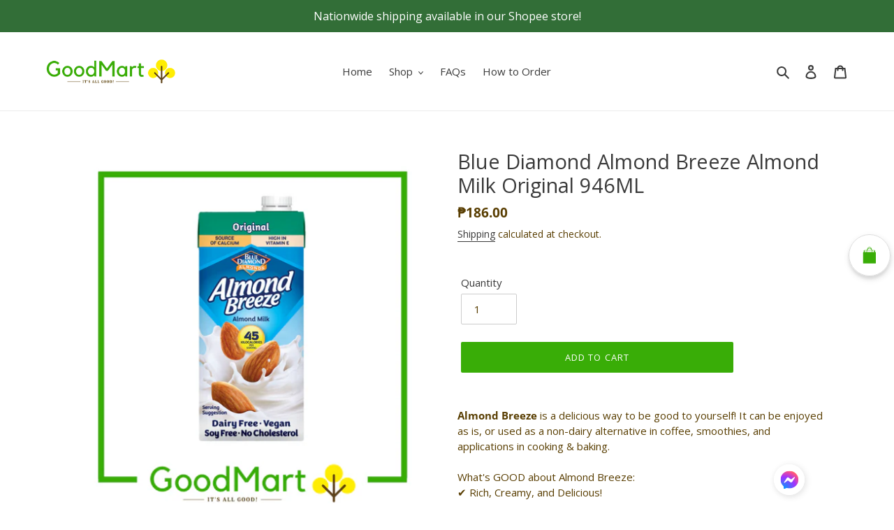

--- FILE ---
content_type: text/html; charset=utf-8
request_url: https://goodmart.ph/collections/goodmart-products/products/blue-diamond-almond-breeze-almond-milk-original-946ml
body_size: 25288
content:
<!doctype html>
<html class="no-js" lang="en">
<head>
  <meta charset="utf-8">
  <meta http-equiv="X-UA-Compatible" content="IE=edge,chrome=1">
  <meta name="viewport" content="width=device-width,initial-scale=1">
  <meta name="theme-color" content="#39ad07">
  <link rel="canonical" href="https://goodmart.ph/products/blue-diamond-almond-breeze-almond-milk-original-946ml"><link rel="shortcut icon" href="//goodmart.ph/cdn/shop/files/Goodmart_Circle_Logo_no_BG_32x32.png?v=1614303153" type="image/png"><title>Blue Diamond Almond Breeze Almond Milk Original 946ML
&ndash; GoodMartPH</title><meta name="description" content="Almond Breeze is a delicious way to be good to yourself! It can be enjoyed as is, or used as a non-dairy alternative in coffee, smoothies, and applications in cooking &amp;amp; baking.What&#39;s GOOD about Almond Breeze:✔ Rich, Creamy, and Delicious!✔ Vegan✔ Dairy-Free✔ High in Calcium &amp;amp; Vitamin E✔ Non-GMO✔ No cholesterol"><!-- /snippets/social-meta-tags.liquid -->




<meta property="og:site_name" content="GoodMartPH ">
<meta property="og:url" content="https://goodmart.ph/products/blue-diamond-almond-breeze-almond-milk-original-946ml">
<meta property="og:title" content="Blue Diamond Almond Breeze Almond Milk Original 946ML">
<meta property="og:type" content="product">
<meta property="og:description" content="Almond Breeze is a delicious way to be good to yourself! It can be enjoyed as is, or used as a non-dairy alternative in coffee, smoothies, and applications in cooking &amp;amp; baking.What&#39;s GOOD about Almond Breeze:✔ Rich, Creamy, and Delicious!✔ Vegan✔ Dairy-Free✔ High in Calcium &amp;amp; Vitamin E✔ Non-GMO✔ No cholesterol">

  <meta property="og:price:amount" content="186.00">
  <meta property="og:price:currency" content="PHP">

<meta property="og:image" content="http://goodmart.ph/cdn/shop/files/Goodmart_Blue_Diamond_Orig_946ml_1200x1200.png?v=1754575380"><meta property="og:image" content="http://goodmart.ph/cdn/shop/files/AlmondBreezeOrig946ml_1200x1200.jpg?v=1754575380"><meta property="og:image" content="http://goodmart.ph/cdn/shop/files/3_bde78023-223f-4600-8b50-32c1f0c9fa4b_1200x1200.png?v=1754575380">
<meta property="og:image:secure_url" content="https://goodmart.ph/cdn/shop/files/Goodmart_Blue_Diamond_Orig_946ml_1200x1200.png?v=1754575380"><meta property="og:image:secure_url" content="https://goodmart.ph/cdn/shop/files/AlmondBreezeOrig946ml_1200x1200.jpg?v=1754575380"><meta property="og:image:secure_url" content="https://goodmart.ph/cdn/shop/files/3_bde78023-223f-4600-8b50-32c1f0c9fa4b_1200x1200.png?v=1754575380">


<meta name="twitter:card" content="summary_large_image">
<meta name="twitter:title" content="Blue Diamond Almond Breeze Almond Milk Original 946ML">
<meta name="twitter:description" content="Almond Breeze is a delicious way to be good to yourself! It can be enjoyed as is, or used as a non-dairy alternative in coffee, smoothies, and applications in cooking &amp;amp; baking.What&#39;s GOOD about Almond Breeze:✔ Rich, Creamy, and Delicious!✔ Vegan✔ Dairy-Free✔ High in Calcium &amp;amp; Vitamin E✔ Non-GMO✔ No cholesterol">


  <link href="//goodmart.ph/cdn/shop/t/1/assets/theme.scss.css?v=160460621519718447751763046344" rel="stylesheet" type="text/css" media="all" />

  <script>
    var theme = {
      breakpoints: {
        medium: 750,
        large: 990,
        widescreen: 1400
      },
      strings: {
        addToCart: "Add to cart",
        soldOut: "Sold out",
        unavailable: "Unavailable",
        regularPrice: "Regular price",
        salePrice: "Sale price",
        sale: "Sale",
        fromLowestPrice: "from [price]",
        vendor: "Vendor",
        showMore: "Show More",
        showLess: "Show Less",
        searchFor: "Search for",
        addressError: "Error looking up that address",
        addressNoResults: "No results for that address",
        addressQueryLimit: "You have exceeded the Google API usage limit. Consider upgrading to a \u003ca href=\"https:\/\/developers.google.com\/maps\/premium\/usage-limits\"\u003ePremium Plan\u003c\/a\u003e.",
        authError: "There was a problem authenticating your Google Maps account.",
        newWindow: "Opens in a new window.",
        external: "Opens external website.",
        newWindowExternal: "Opens external website in a new window.",
        removeLabel: "Remove [product]",
        update: "Update",
        quantity: "Quantity",
        discountedTotal: "Discounted total",
        regularTotal: "Regular total",
        priceColumn: "See Price column for discount details.",
        quantityMinimumMessage: "Quantity must be 1 or more",
        cartError: "There was an error while updating your cart. Please try again.",
        removedItemMessage: "Removed \u003cspan class=\"cart__removed-product-details\"\u003e([quantity]) [link]\u003c\/span\u003e from your cart.",
        unitPrice: "Unit price",
        unitPriceSeparator: "per",
        oneCartCount: "1 item",
        otherCartCount: "[count] items",
        quantityLabel: "Quantity: [count]",
        products: "Products",
        loading: "Loading",
        number_of_results: "[result_number] of [results_count]",
        number_of_results_found: "[results_count] results found",
        one_result_found: "1 result found"
      },
      moneyFormat: "₱{{amount}}",
      moneyFormatWithCurrency: "₱{{amount}} PHP",
      settings: {
        predictiveSearchEnabled: true,
        predictiveSearchShowPrice: true,
        predictiveSearchShowVendor: false
      }
    }

    document.documentElement.className = document.documentElement.className.replace('no-js', 'js');
  </script><script src="//goodmart.ph/cdn/shop/t/1/assets/lazysizes.js?v=94224023136283657951588603113" async="async"></script>
  <script src="//goodmart.ph/cdn/shop/t/1/assets/vendor.js?v=85833464202832145531588603116" defer="defer"></script>
  <script src="//goodmart.ph/cdn/shop/t/1/assets/theme.js?v=89031576585505892971588603115" defer="defer"></script>

  <script>window.performance && window.performance.mark && window.performance.mark('shopify.content_for_header.start');</script><meta name="google-site-verification" content="aS3eL2eq_mM9hud4r39dEFdcehherNdOx8oaGluIgWg">
<meta id="shopify-digital-wallet" name="shopify-digital-wallet" content="/38103416969/digital_wallets/dialog">
<link rel="alternate" type="application/json+oembed" href="https://goodmart.ph/products/blue-diamond-almond-breeze-almond-milk-original-946ml.oembed">
<script async="async" src="/checkouts/internal/preloads.js?locale=en-PH"></script>
<script id="shopify-features" type="application/json">{"accessToken":"adbe5dc0a87181db85b32f1d94958a25","betas":["rich-media-storefront-analytics"],"domain":"goodmart.ph","predictiveSearch":true,"shopId":38103416969,"locale":"en"}</script>
<script>var Shopify = Shopify || {};
Shopify.shop = "goodmartph.myshopify.com";
Shopify.locale = "en";
Shopify.currency = {"active":"PHP","rate":"1.0"};
Shopify.country = "PH";
Shopify.theme = {"name":"Debut","id":96316719241,"schema_name":"Debut","schema_version":"16.5.4","theme_store_id":796,"role":"main"};
Shopify.theme.handle = "null";
Shopify.theme.style = {"id":null,"handle":null};
Shopify.cdnHost = "goodmart.ph/cdn";
Shopify.routes = Shopify.routes || {};
Shopify.routes.root = "/";</script>
<script type="module">!function(o){(o.Shopify=o.Shopify||{}).modules=!0}(window);</script>
<script>!function(o){function n(){var o=[];function n(){o.push(Array.prototype.slice.apply(arguments))}return n.q=o,n}var t=o.Shopify=o.Shopify||{};t.loadFeatures=n(),t.autoloadFeatures=n()}(window);</script>
<script id="shop-js-analytics" type="application/json">{"pageType":"product"}</script>
<script defer="defer" async type="module" src="//goodmart.ph/cdn/shopifycloud/shop-js/modules/v2/client.init-shop-cart-sync_BApSsMSl.en.esm.js"></script>
<script defer="defer" async type="module" src="//goodmart.ph/cdn/shopifycloud/shop-js/modules/v2/chunk.common_CBoos6YZ.esm.js"></script>
<script type="module">
  await import("//goodmart.ph/cdn/shopifycloud/shop-js/modules/v2/client.init-shop-cart-sync_BApSsMSl.en.esm.js");
await import("//goodmart.ph/cdn/shopifycloud/shop-js/modules/v2/chunk.common_CBoos6YZ.esm.js");

  window.Shopify.SignInWithShop?.initShopCartSync?.({"fedCMEnabled":true,"windoidEnabled":true});

</script>
<script>(function() {
  var isLoaded = false;
  function asyncLoad() {
    if (isLoaded) return;
    isLoaded = true;
    var urls = ["https:\/\/cdn.shopify.com\/s\/files\/1\/0381\/0341\/6969\/t\/1\/assets\/previewer-loader.js?v=1593752870\u0026shop=goodmartph.myshopify.com"];
    for (var i = 0; i < urls.length; i++) {
      var s = document.createElement('script');
      s.type = 'text/javascript';
      s.async = true;
      s.src = urls[i];
      var x = document.getElementsByTagName('script')[0];
      x.parentNode.insertBefore(s, x);
    }
  };
  if(window.attachEvent) {
    window.attachEvent('onload', asyncLoad);
  } else {
    window.addEventListener('load', asyncLoad, false);
  }
})();</script>
<script id="__st">var __st={"a":38103416969,"offset":28800,"reqid":"5e7e5860-9746-4521-bd46-1acbd8084e83-1768896859","pageurl":"goodmart.ph\/collections\/goodmart-products\/products\/blue-diamond-almond-breeze-almond-milk-original-946ml","u":"5e64a0453950","p":"product","rtyp":"product","rid":4990060462217};</script>
<script>window.ShopifyPaypalV4VisibilityTracking = true;</script>
<script id="captcha-bootstrap">!function(){'use strict';const t='contact',e='account',n='new_comment',o=[[t,t],['blogs',n],['comments',n],[t,'customer']],c=[[e,'customer_login'],[e,'guest_login'],[e,'recover_customer_password'],[e,'create_customer']],r=t=>t.map((([t,e])=>`form[action*='/${t}']:not([data-nocaptcha='true']) input[name='form_type'][value='${e}']`)).join(','),a=t=>()=>t?[...document.querySelectorAll(t)].map((t=>t.form)):[];function s(){const t=[...o],e=r(t);return a(e)}const i='password',u='form_key',d=['recaptcha-v3-token','g-recaptcha-response','h-captcha-response',i],f=()=>{try{return window.sessionStorage}catch{return}},m='__shopify_v',_=t=>t.elements[u];function p(t,e,n=!1){try{const o=window.sessionStorage,c=JSON.parse(o.getItem(e)),{data:r}=function(t){const{data:e,action:n}=t;return t[m]||n?{data:e,action:n}:{data:t,action:n}}(c);for(const[e,n]of Object.entries(r))t.elements[e]&&(t.elements[e].value=n);n&&o.removeItem(e)}catch(o){console.error('form repopulation failed',{error:o})}}const l='form_type',E='cptcha';function T(t){t.dataset[E]=!0}const w=window,h=w.document,L='Shopify',v='ce_forms',y='captcha';let A=!1;((t,e)=>{const n=(g='f06e6c50-85a8-45c8-87d0-21a2b65856fe',I='https://cdn.shopify.com/shopifycloud/storefront-forms-hcaptcha/ce_storefront_forms_captcha_hcaptcha.v1.5.2.iife.js',D={infoText:'Protected by hCaptcha',privacyText:'Privacy',termsText:'Terms'},(t,e,n)=>{const o=w[L][v],c=o.bindForm;if(c)return c(t,g,e,D).then(n);var r;o.q.push([[t,g,e,D],n]),r=I,A||(h.body.append(Object.assign(h.createElement('script'),{id:'captcha-provider',async:!0,src:r})),A=!0)});var g,I,D;w[L]=w[L]||{},w[L][v]=w[L][v]||{},w[L][v].q=[],w[L][y]=w[L][y]||{},w[L][y].protect=function(t,e){n(t,void 0,e),T(t)},Object.freeze(w[L][y]),function(t,e,n,w,h,L){const[v,y,A,g]=function(t,e,n){const i=e?o:[],u=t?c:[],d=[...i,...u],f=r(d),m=r(i),_=r(d.filter((([t,e])=>n.includes(e))));return[a(f),a(m),a(_),s()]}(w,h,L),I=t=>{const e=t.target;return e instanceof HTMLFormElement?e:e&&e.form},D=t=>v().includes(t);t.addEventListener('submit',(t=>{const e=I(t);if(!e)return;const n=D(e)&&!e.dataset.hcaptchaBound&&!e.dataset.recaptchaBound,o=_(e),c=g().includes(e)&&(!o||!o.value);(n||c)&&t.preventDefault(),c&&!n&&(function(t){try{if(!f())return;!function(t){const e=f();if(!e)return;const n=_(t);if(!n)return;const o=n.value;o&&e.removeItem(o)}(t);const e=Array.from(Array(32),(()=>Math.random().toString(36)[2])).join('');!function(t,e){_(t)||t.append(Object.assign(document.createElement('input'),{type:'hidden',name:u})),t.elements[u].value=e}(t,e),function(t,e){const n=f();if(!n)return;const o=[...t.querySelectorAll(`input[type='${i}']`)].map((({name:t})=>t)),c=[...d,...o],r={};for(const[a,s]of new FormData(t).entries())c.includes(a)||(r[a]=s);n.setItem(e,JSON.stringify({[m]:1,action:t.action,data:r}))}(t,e)}catch(e){console.error('failed to persist form',e)}}(e),e.submit())}));const S=(t,e)=>{t&&!t.dataset[E]&&(n(t,e.some((e=>e===t))),T(t))};for(const o of['focusin','change'])t.addEventListener(o,(t=>{const e=I(t);D(e)&&S(e,y())}));const B=e.get('form_key'),M=e.get(l),P=B&&M;t.addEventListener('DOMContentLoaded',(()=>{const t=y();if(P)for(const e of t)e.elements[l].value===M&&p(e,B);[...new Set([...A(),...v().filter((t=>'true'===t.dataset.shopifyCaptcha))])].forEach((e=>S(e,t)))}))}(h,new URLSearchParams(w.location.search),n,t,e,['guest_login'])})(!0,!0)}();</script>
<script integrity="sha256-4kQ18oKyAcykRKYeNunJcIwy7WH5gtpwJnB7kiuLZ1E=" data-source-attribution="shopify.loadfeatures" defer="defer" src="//goodmart.ph/cdn/shopifycloud/storefront/assets/storefront/load_feature-a0a9edcb.js" crossorigin="anonymous"></script>
<script data-source-attribution="shopify.dynamic_checkout.dynamic.init">var Shopify=Shopify||{};Shopify.PaymentButton=Shopify.PaymentButton||{isStorefrontPortableWallets:!0,init:function(){window.Shopify.PaymentButton.init=function(){};var t=document.createElement("script");t.src="https://goodmart.ph/cdn/shopifycloud/portable-wallets/latest/portable-wallets.en.js",t.type="module",document.head.appendChild(t)}};
</script>
<script data-source-attribution="shopify.dynamic_checkout.buyer_consent">
  function portableWalletsHideBuyerConsent(e){var t=document.getElementById("shopify-buyer-consent"),n=document.getElementById("shopify-subscription-policy-button");t&&n&&(t.classList.add("hidden"),t.setAttribute("aria-hidden","true"),n.removeEventListener("click",e))}function portableWalletsShowBuyerConsent(e){var t=document.getElementById("shopify-buyer-consent"),n=document.getElementById("shopify-subscription-policy-button");t&&n&&(t.classList.remove("hidden"),t.removeAttribute("aria-hidden"),n.addEventListener("click",e))}window.Shopify?.PaymentButton&&(window.Shopify.PaymentButton.hideBuyerConsent=portableWalletsHideBuyerConsent,window.Shopify.PaymentButton.showBuyerConsent=portableWalletsShowBuyerConsent);
</script>
<script data-source-attribution="shopify.dynamic_checkout.cart.bootstrap">document.addEventListener("DOMContentLoaded",(function(){function t(){return document.querySelector("shopify-accelerated-checkout-cart, shopify-accelerated-checkout")}if(t())Shopify.PaymentButton.init();else{new MutationObserver((function(e,n){t()&&(Shopify.PaymentButton.init(),n.disconnect())})).observe(document.body,{childList:!0,subtree:!0})}}));
</script>

<script>window.performance && window.performance.mark && window.performance.mark('shopify.content_for_header.end');</script>
  
<!-- "snippets/sca-quick-view-init.liquid" was not rendered, the associated app was uninstalled -->
  <link rel="stylesheet" href="//goodmart.ph/cdn/shop/t/1/assets/previewer.css?v=109095086925596331151627745683" />
<script src="//goodmart.ph/cdn/shop/t/1/assets/previewer.js?v=48146619112819743851701133575" type="text/javascript" defer></script>
<link rel="stylesheet" href="//goodmart.ph/cdn/shop/t/1/assets/slick.css?v=98340474046176884051588851397" />

 <link href="//goodmart.ph/cdn/shop/t/1/assets/ndnapps-easyfaqs.css?v=102043072685016506571604029302" rel="stylesheet" type="text/css" media="all" />

  <script>
        window.zoorixCartData = {
          currency: "PHP",
          currency_symbol: "₱",
          
          original_total_price: 0,
          total_discount: 0,
          item_count: 0,
          items: [
              
          ]
       	  
        };
        window.Zoorix = window.Zoorix || {};
        window.Zoorix.moneyFormat = "₱{{amount}}";
        window.Zoorix.moneyFormatWithCurrency = "₱{{amount}} PHP";
</script>

  
<script>
  var __productWizRio = {};
  (function() {
    
      var product = {"id":4990060462217,"title":"Blue Diamond Almond Breeze Almond Milk Original 946ML","handle":"blue-diamond-almond-breeze-almond-milk-original-946ml","description":"\u003cstyle type=\"text\/css\"\u003e\u003c!--\ntd {border: 1px solid #ccc;}br {mso-data-placement:same-cell;}\n--\u003e\u003c\/style\u003e\n\u003cspan data-sheets-value=\"{\u0026quot;1\u0026quot;:2,\u0026quot;2\u0026quot;:\u0026quot;Almond Breeze is a delicious way to be good to yourself! It can be enjoyed as is, or used as a non-dairy alternative in coffee, smoothies, and applications in cooking \u0026amp; baking.\\n\\nWhat's GOOD about Almond Breeze:\\n✔ Rich, Creamy, and Delicious!\\n✔ Vegan\\n✔ Dairy-Free\\n✔ High in Calcium \u0026amp; Vitamin E\\n✔ Non-GMO\\n✔ No cholesterol\u0026quot;}\" data-sheets-userformat='{\"2\":513,\"3\":{\"1\":0},\"12\":0}'\u003e\u003cstrong\u003eAlmond Breeze\u003c\/strong\u003e is a delicious way to be good to yourself! It can be enjoyed as is, or used as a non-dairy alternative in coffee, smoothies, and applications in cooking \u0026amp; baking.\u003cbr\u003e\u003cbr\u003eWhat's GOOD about Almond Breeze:\u003cbr\u003e✔ Rich, Creamy, and Delicious!\u003cbr\u003e\u003cstrong\u003e✔ Vegan\u003c\/strong\u003e\u003cbr\u003e✔ Dairy-Free\u003cbr\u003e✔ High in Calcium \u0026amp; Vitamin E\u003cbr\u003e✔ Non-GMO\u003cbr\u003e✔ No cholesterol\u003c\/span\u003e","published_at":"2020-05-04T23:20:19+08:00","created_at":"2020-05-04T23:24:35+08:00","vendor":"GoodMartPH","type":"","tags":[],"price":18600,"price_min":18600,"price_max":18600,"available":true,"price_varies":false,"compare_at_price":null,"compare_at_price_min":0,"compare_at_price_max":0,"compare_at_price_varies":false,"variants":[{"id":33676254281865,"title":"Default Title","option1":"Default Title","option2":null,"option3":null,"sku":"BDABORG946","requires_shipping":true,"taxable":false,"featured_image":null,"available":true,"name":"Blue Diamond Almond Breeze Almond Milk Original 946ML","public_title":null,"options":["Default Title"],"price":18600,"weight":1000,"compare_at_price":null,"inventory_management":"shopify","barcode":"","requires_selling_plan":false,"selling_plan_allocations":[]}],"images":["\/\/goodmart.ph\/cdn\/shop\/files\/Goodmart_Blue_Diamond_Orig_946ml.png?v=1754575380","\/\/goodmart.ph\/cdn\/shop\/files\/AlmondBreezeOrig946ml.jpg?v=1754575380","\/\/goodmart.ph\/cdn\/shop\/files\/3_bde78023-223f-4600-8b50-32c1f0c9fa4b.png?v=1754575380","\/\/goodmart.ph\/cdn\/shop\/products\/98316866_1125971117765411_8413474778312081408_o_22522fe8-c397-4363-8016-dd254acf5638.jpg?v=1754575380"],"featured_image":"\/\/goodmart.ph\/cdn\/shop\/files\/Goodmart_Blue_Diamond_Orig_946ml.png?v=1754575380","options":["Title"],"media":[{"alt":null,"id":28130455847049,"position":1,"preview_image":{"aspect_ratio":1.0,"height":1080,"width":1080,"src":"\/\/goodmart.ph\/cdn\/shop\/files\/Goodmart_Blue_Diamond_Orig_946ml.png?v=1754575380"},"aspect_ratio":1.0,"height":1080,"media_type":"image","src":"\/\/goodmart.ph\/cdn\/shop\/files\/Goodmart_Blue_Diamond_Orig_946ml.png?v=1754575380","width":1080},{"alt":null,"id":24311370186889,"position":2,"preview_image":{"aspect_ratio":0.296,"height":2048,"width":607,"src":"\/\/goodmart.ph\/cdn\/shop\/files\/AlmondBreezeOrig946ml.jpg?v=1754575380"},"aspect_ratio":0.296,"height":2048,"media_type":"image","src":"\/\/goodmart.ph\/cdn\/shop\/files\/AlmondBreezeOrig946ml.jpg?v=1754575380","width":607},{"alt":null,"id":28130455879817,"position":3,"preview_image":{"aspect_ratio":1.0,"height":1080,"width":1080,"src":"\/\/goodmart.ph\/cdn\/shop\/files\/3_bde78023-223f-4600-8b50-32c1f0c9fa4b.png?v=1754575380"},"aspect_ratio":1.0,"height":1080,"media_type":"image","src":"\/\/goodmart.ph\/cdn\/shop\/files\/3_bde78023-223f-4600-8b50-32c1f0c9fa4b.png?v=1754575380","width":1080},{"alt":null,"id":9697608335497,"position":4,"preview_image":{"aspect_ratio":1.0,"height":960,"width":960,"src":"\/\/goodmart.ph\/cdn\/shop\/products\/98316866_1125971117765411_8413474778312081408_o_22522fe8-c397-4363-8016-dd254acf5638.jpg?v=1754575380"},"aspect_ratio":1.0,"height":960,"media_type":"image","src":"\/\/goodmart.ph\/cdn\/shop\/products\/98316866_1125971117765411_8413474778312081408_o_22522fe8-c397-4363-8016-dd254acf5638.jpg?v=1754575380","width":960}],"requires_selling_plan":false,"selling_plan_groups":[],"content":"\u003cstyle type=\"text\/css\"\u003e\u003c!--\ntd {border: 1px solid #ccc;}br {mso-data-placement:same-cell;}\n--\u003e\u003c\/style\u003e\n\u003cspan data-sheets-value=\"{\u0026quot;1\u0026quot;:2,\u0026quot;2\u0026quot;:\u0026quot;Almond Breeze is a delicious way to be good to yourself! It can be enjoyed as is, or used as a non-dairy alternative in coffee, smoothies, and applications in cooking \u0026amp; baking.\\n\\nWhat's GOOD about Almond Breeze:\\n✔ Rich, Creamy, and Delicious!\\n✔ Vegan\\n✔ Dairy-Free\\n✔ High in Calcium \u0026amp; Vitamin E\\n✔ Non-GMO\\n✔ No cholesterol\u0026quot;}\" data-sheets-userformat='{\"2\":513,\"3\":{\"1\":0},\"12\":0}'\u003e\u003cstrong\u003eAlmond Breeze\u003c\/strong\u003e is a delicious way to be good to yourself! It can be enjoyed as is, or used as a non-dairy alternative in coffee, smoothies, and applications in cooking \u0026amp; baking.\u003cbr\u003e\u003cbr\u003eWhat's GOOD about Almond Breeze:\u003cbr\u003e✔ Rich, Creamy, and Delicious!\u003cbr\u003e\u003cstrong\u003e✔ Vegan\u003c\/strong\u003e\u003cbr\u003e✔ Dairy-Free\u003cbr\u003e✔ High in Calcium \u0026amp; Vitamin E\u003cbr\u003e✔ Non-GMO\u003cbr\u003e✔ No cholesterol\u003c\/span\u003e"};
      var productMetafield = null;
      var shopMetafield = {"disabled":true};

      __productWizRio.enabled = false;
      if (Array.isArray(product.variants) && product.variants.length > 1 && Array.isArray(product.media) && product.media.length > 0) {
        if (!shopMetafield || !shopMetafield.disabled) {
          if (productMetafield && productMetafield.enabled && !productMetafield.empty) {
            __productWizRio.enabled = true;
            __productWizRio.product = {"id":4990060462217,"title":"Blue Diamond Almond Breeze Almond Milk Original 946ML","handle":"blue-diamond-almond-breeze-almond-milk-original-946ml","description":"\u003cstyle type=\"text\/css\"\u003e\u003c!--\ntd {border: 1px solid #ccc;}br {mso-data-placement:same-cell;}\n--\u003e\u003c\/style\u003e\n\u003cspan data-sheets-value=\"{\u0026quot;1\u0026quot;:2,\u0026quot;2\u0026quot;:\u0026quot;Almond Breeze is a delicious way to be good to yourself! It can be enjoyed as is, or used as a non-dairy alternative in coffee, smoothies, and applications in cooking \u0026amp; baking.\\n\\nWhat's GOOD about Almond Breeze:\\n✔ Rich, Creamy, and Delicious!\\n✔ Vegan\\n✔ Dairy-Free\\n✔ High in Calcium \u0026amp; Vitamin E\\n✔ Non-GMO\\n✔ No cholesterol\u0026quot;}\" data-sheets-userformat='{\"2\":513,\"3\":{\"1\":0},\"12\":0}'\u003e\u003cstrong\u003eAlmond Breeze\u003c\/strong\u003e is a delicious way to be good to yourself! It can be enjoyed as is, or used as a non-dairy alternative in coffee, smoothies, and applications in cooking \u0026amp; baking.\u003cbr\u003e\u003cbr\u003eWhat's GOOD about Almond Breeze:\u003cbr\u003e✔ Rich, Creamy, and Delicious!\u003cbr\u003e\u003cstrong\u003e✔ Vegan\u003c\/strong\u003e\u003cbr\u003e✔ Dairy-Free\u003cbr\u003e✔ High in Calcium \u0026amp; Vitamin E\u003cbr\u003e✔ Non-GMO\u003cbr\u003e✔ No cholesterol\u003c\/span\u003e","published_at":"2020-05-04T23:20:19+08:00","created_at":"2020-05-04T23:24:35+08:00","vendor":"GoodMartPH","type":"","tags":[],"price":18600,"price_min":18600,"price_max":18600,"available":true,"price_varies":false,"compare_at_price":null,"compare_at_price_min":0,"compare_at_price_max":0,"compare_at_price_varies":false,"variants":[{"id":33676254281865,"title":"Default Title","option1":"Default Title","option2":null,"option3":null,"sku":"BDABORG946","requires_shipping":true,"taxable":false,"featured_image":null,"available":true,"name":"Blue Diamond Almond Breeze Almond Milk Original 946ML","public_title":null,"options":["Default Title"],"price":18600,"weight":1000,"compare_at_price":null,"inventory_management":"shopify","barcode":"","requires_selling_plan":false,"selling_plan_allocations":[]}],"images":["\/\/goodmart.ph\/cdn\/shop\/files\/Goodmart_Blue_Diamond_Orig_946ml.png?v=1754575380","\/\/goodmart.ph\/cdn\/shop\/files\/AlmondBreezeOrig946ml.jpg?v=1754575380","\/\/goodmart.ph\/cdn\/shop\/files\/3_bde78023-223f-4600-8b50-32c1f0c9fa4b.png?v=1754575380","\/\/goodmart.ph\/cdn\/shop\/products\/98316866_1125971117765411_8413474778312081408_o_22522fe8-c397-4363-8016-dd254acf5638.jpg?v=1754575380"],"featured_image":"\/\/goodmart.ph\/cdn\/shop\/files\/Goodmart_Blue_Diamond_Orig_946ml.png?v=1754575380","options":["Title"],"media":[{"alt":null,"id":28130455847049,"position":1,"preview_image":{"aspect_ratio":1.0,"height":1080,"width":1080,"src":"\/\/goodmart.ph\/cdn\/shop\/files\/Goodmart_Blue_Diamond_Orig_946ml.png?v=1754575380"},"aspect_ratio":1.0,"height":1080,"media_type":"image","src":"\/\/goodmart.ph\/cdn\/shop\/files\/Goodmart_Blue_Diamond_Orig_946ml.png?v=1754575380","width":1080},{"alt":null,"id":24311370186889,"position":2,"preview_image":{"aspect_ratio":0.296,"height":2048,"width":607,"src":"\/\/goodmart.ph\/cdn\/shop\/files\/AlmondBreezeOrig946ml.jpg?v=1754575380"},"aspect_ratio":0.296,"height":2048,"media_type":"image","src":"\/\/goodmart.ph\/cdn\/shop\/files\/AlmondBreezeOrig946ml.jpg?v=1754575380","width":607},{"alt":null,"id":28130455879817,"position":3,"preview_image":{"aspect_ratio":1.0,"height":1080,"width":1080,"src":"\/\/goodmart.ph\/cdn\/shop\/files\/3_bde78023-223f-4600-8b50-32c1f0c9fa4b.png?v=1754575380"},"aspect_ratio":1.0,"height":1080,"media_type":"image","src":"\/\/goodmart.ph\/cdn\/shop\/files\/3_bde78023-223f-4600-8b50-32c1f0c9fa4b.png?v=1754575380","width":1080},{"alt":null,"id":9697608335497,"position":4,"preview_image":{"aspect_ratio":1.0,"height":960,"width":960,"src":"\/\/goodmart.ph\/cdn\/shop\/products\/98316866_1125971117765411_8413474778312081408_o_22522fe8-c397-4363-8016-dd254acf5638.jpg?v=1754575380"},"aspect_ratio":1.0,"height":960,"media_type":"image","src":"\/\/goodmart.ph\/cdn\/shop\/products\/98316866_1125971117765411_8413474778312081408_o_22522fe8-c397-4363-8016-dd254acf5638.jpg?v=1754575380","width":960}],"requires_selling_plan":false,"selling_plan_groups":[],"content":"\u003cstyle type=\"text\/css\"\u003e\u003c!--\ntd {border: 1px solid #ccc;}br {mso-data-placement:same-cell;}\n--\u003e\u003c\/style\u003e\n\u003cspan data-sheets-value=\"{\u0026quot;1\u0026quot;:2,\u0026quot;2\u0026quot;:\u0026quot;Almond Breeze is a delicious way to be good to yourself! It can be enjoyed as is, or used as a non-dairy alternative in coffee, smoothies, and applications in cooking \u0026amp; baking.\\n\\nWhat's GOOD about Almond Breeze:\\n✔ Rich, Creamy, and Delicious!\\n✔ Vegan\\n✔ Dairy-Free\\n✔ High in Calcium \u0026amp; Vitamin E\\n✔ Non-GMO\\n✔ No cholesterol\u0026quot;}\" data-sheets-userformat='{\"2\":513,\"3\":{\"1\":0},\"12\":0}'\u003e\u003cstrong\u003eAlmond Breeze\u003c\/strong\u003e is a delicious way to be good to yourself! It can be enjoyed as is, or used as a non-dairy alternative in coffee, smoothies, and applications in cooking \u0026amp; baking.\u003cbr\u003e\u003cbr\u003eWhat's GOOD about Almond Breeze:\u003cbr\u003e✔ Rich, Creamy, and Delicious!\u003cbr\u003e\u003cstrong\u003e✔ Vegan\u003c\/strong\u003e\u003cbr\u003e✔ Dairy-Free\u003cbr\u003e✔ High in Calcium \u0026amp; Vitamin E\u003cbr\u003e✔ Non-GMO\u003cbr\u003e✔ No cholesterol\u003c\/span\u003e"};
            __productWizRio.productRio = productMetafield.mapping;
          }
        }
      }
    
    if (__productWizRio.enabled) {
      
function callback(mutations) {
  mutations.forEach(function (mutation) {
    Array.prototype.forEach.call(mutation.addedNodes, function (addedNode) {
      if (typeof addedNode.className === 'string') {
        if (!__productWizRio.config) {
__productWizRio.config = {
  "breakpoint": "750px",
  "mobile": {
    "navigation": false,
    "pagination": false,
    "swipe": false,
    "dark": true,
    "magnify": false,
    "thumbnails": {
      "orientation": "bottom",
      "multiRow": false,
      "thumbnailsPerRow": 3,
      "navigation": true
    },
    "lightBox": false,
    "lightBoxZoom": 2
  },
  "desktop": {
    "navigation": false,
    "pagination": false,
    "swipe": false,
    "dark": true,
    "magnify": false,
    "thumbnails": {
      "orientation": "bottom",
      "multiRow": true,
      "thumbnailsPerRow": 4,
      "navigation": false
    },
    "lightBox": false,
    "lightBoxZoom": 2
  }
};
}

try {
  var isStacked = addedNode.className.indexOf('product-stacked__photos') > -1;

  if (isStacked) {
    __productWizRio.config.desktop.vertical = true;
    __productWizRio.config.desktop.verticalSpacing = '15px';
    __productWizRio.config.desktop.thumbnails = false;
  }

  var isContainer = addedNode.className.indexOf('product-single__photos') > -1 || addedNode.className.indexOf('product-single__media-group') > -1;

  if (isContainer) {
    addedNode.setAttribute('style', 'padding-bottom: 15px;');

    while (addedNode.firstChild) {
      addedNode.removeChild(addedNode.firstChild);
    }

    addedNode.className += ' rio-media-gallery';
  }

  if (addedNode.className.indexOf('product-single__thumbnails') > -1) {
    addedNode.parentNode.removeChild(addedNode);
  }
} catch (err) {}
      }
    });
  });
}
var observer = new MutationObserver(callback);
var config = { childList: true, subtree: true };
window.addEventListener('load', function () {
  observer.disconnect();
});
observer.observe(document, config);

    }
  })();
</script>
<link rel="stylesheet" href="https://pwzcdn.com/rio-store/prod/1.7.0/index.css">
<script src="https://pwzcdn.com/rio-store/prod/1.7.0/index.js" async></script>


  










<link href="https://monorail-edge.shopifysvc.com" rel="dns-prefetch">
<script>(function(){if ("sendBeacon" in navigator && "performance" in window) {try {var session_token_from_headers = performance.getEntriesByType('navigation')[0].serverTiming.find(x => x.name == '_s').description;} catch {var session_token_from_headers = undefined;}var session_cookie_matches = document.cookie.match(/_shopify_s=([^;]*)/);var session_token_from_cookie = session_cookie_matches && session_cookie_matches.length === 2 ? session_cookie_matches[1] : "";var session_token = session_token_from_headers || session_token_from_cookie || "";function handle_abandonment_event(e) {var entries = performance.getEntries().filter(function(entry) {return /monorail-edge.shopifysvc.com/.test(entry.name);});if (!window.abandonment_tracked && entries.length === 0) {window.abandonment_tracked = true;var currentMs = Date.now();var navigation_start = performance.timing.navigationStart;var payload = {shop_id: 38103416969,url: window.location.href,navigation_start,duration: currentMs - navigation_start,session_token,page_type: "product"};window.navigator.sendBeacon("https://monorail-edge.shopifysvc.com/v1/produce", JSON.stringify({schema_id: "online_store_buyer_site_abandonment/1.1",payload: payload,metadata: {event_created_at_ms: currentMs,event_sent_at_ms: currentMs}}));}}window.addEventListener('pagehide', handle_abandonment_event);}}());</script>
<script id="web-pixels-manager-setup">(function e(e,d,r,n,o){if(void 0===o&&(o={}),!Boolean(null===(a=null===(i=window.Shopify)||void 0===i?void 0:i.analytics)||void 0===a?void 0:a.replayQueue)){var i,a;window.Shopify=window.Shopify||{};var t=window.Shopify;t.analytics=t.analytics||{};var s=t.analytics;s.replayQueue=[],s.publish=function(e,d,r){return s.replayQueue.push([e,d,r]),!0};try{self.performance.mark("wpm:start")}catch(e){}var l=function(){var e={modern:/Edge?\/(1{2}[4-9]|1[2-9]\d|[2-9]\d{2}|\d{4,})\.\d+(\.\d+|)|Firefox\/(1{2}[4-9]|1[2-9]\d|[2-9]\d{2}|\d{4,})\.\d+(\.\d+|)|Chrom(ium|e)\/(9{2}|\d{3,})\.\d+(\.\d+|)|(Maci|X1{2}).+ Version\/(15\.\d+|(1[6-9]|[2-9]\d|\d{3,})\.\d+)([,.]\d+|)( \(\w+\)|)( Mobile\/\w+|) Safari\/|Chrome.+OPR\/(9{2}|\d{3,})\.\d+\.\d+|(CPU[ +]OS|iPhone[ +]OS|CPU[ +]iPhone|CPU IPhone OS|CPU iPad OS)[ +]+(15[._]\d+|(1[6-9]|[2-9]\d|\d{3,})[._]\d+)([._]\d+|)|Android:?[ /-](13[3-9]|1[4-9]\d|[2-9]\d{2}|\d{4,})(\.\d+|)(\.\d+|)|Android.+Firefox\/(13[5-9]|1[4-9]\d|[2-9]\d{2}|\d{4,})\.\d+(\.\d+|)|Android.+Chrom(ium|e)\/(13[3-9]|1[4-9]\d|[2-9]\d{2}|\d{4,})\.\d+(\.\d+|)|SamsungBrowser\/([2-9]\d|\d{3,})\.\d+/,legacy:/Edge?\/(1[6-9]|[2-9]\d|\d{3,})\.\d+(\.\d+|)|Firefox\/(5[4-9]|[6-9]\d|\d{3,})\.\d+(\.\d+|)|Chrom(ium|e)\/(5[1-9]|[6-9]\d|\d{3,})\.\d+(\.\d+|)([\d.]+$|.*Safari\/(?![\d.]+ Edge\/[\d.]+$))|(Maci|X1{2}).+ Version\/(10\.\d+|(1[1-9]|[2-9]\d|\d{3,})\.\d+)([,.]\d+|)( \(\w+\)|)( Mobile\/\w+|) Safari\/|Chrome.+OPR\/(3[89]|[4-9]\d|\d{3,})\.\d+\.\d+|(CPU[ +]OS|iPhone[ +]OS|CPU[ +]iPhone|CPU IPhone OS|CPU iPad OS)[ +]+(10[._]\d+|(1[1-9]|[2-9]\d|\d{3,})[._]\d+)([._]\d+|)|Android:?[ /-](13[3-9]|1[4-9]\d|[2-9]\d{2}|\d{4,})(\.\d+|)(\.\d+|)|Mobile Safari.+OPR\/([89]\d|\d{3,})\.\d+\.\d+|Android.+Firefox\/(13[5-9]|1[4-9]\d|[2-9]\d{2}|\d{4,})\.\d+(\.\d+|)|Android.+Chrom(ium|e)\/(13[3-9]|1[4-9]\d|[2-9]\d{2}|\d{4,})\.\d+(\.\d+|)|Android.+(UC? ?Browser|UCWEB|U3)[ /]?(15\.([5-9]|\d{2,})|(1[6-9]|[2-9]\d|\d{3,})\.\d+)\.\d+|SamsungBrowser\/(5\.\d+|([6-9]|\d{2,})\.\d+)|Android.+MQ{2}Browser\/(14(\.(9|\d{2,})|)|(1[5-9]|[2-9]\d|\d{3,})(\.\d+|))(\.\d+|)|K[Aa][Ii]OS\/(3\.\d+|([4-9]|\d{2,})\.\d+)(\.\d+|)/},d=e.modern,r=e.legacy,n=navigator.userAgent;return n.match(d)?"modern":n.match(r)?"legacy":"unknown"}(),u="modern"===l?"modern":"legacy",c=(null!=n?n:{modern:"",legacy:""})[u],f=function(e){return[e.baseUrl,"/wpm","/b",e.hashVersion,"modern"===e.buildTarget?"m":"l",".js"].join("")}({baseUrl:d,hashVersion:r,buildTarget:u}),m=function(e){var d=e.version,r=e.bundleTarget,n=e.surface,o=e.pageUrl,i=e.monorailEndpoint;return{emit:function(e){var a=e.status,t=e.errorMsg,s=(new Date).getTime(),l=JSON.stringify({metadata:{event_sent_at_ms:s},events:[{schema_id:"web_pixels_manager_load/3.1",payload:{version:d,bundle_target:r,page_url:o,status:a,surface:n,error_msg:t},metadata:{event_created_at_ms:s}}]});if(!i)return console&&console.warn&&console.warn("[Web Pixels Manager] No Monorail endpoint provided, skipping logging."),!1;try{return self.navigator.sendBeacon.bind(self.navigator)(i,l)}catch(e){}var u=new XMLHttpRequest;try{return u.open("POST",i,!0),u.setRequestHeader("Content-Type","text/plain"),u.send(l),!0}catch(e){return console&&console.warn&&console.warn("[Web Pixels Manager] Got an unhandled error while logging to Monorail."),!1}}}}({version:r,bundleTarget:l,surface:e.surface,pageUrl:self.location.href,monorailEndpoint:e.monorailEndpoint});try{o.browserTarget=l,function(e){var d=e.src,r=e.async,n=void 0===r||r,o=e.onload,i=e.onerror,a=e.sri,t=e.scriptDataAttributes,s=void 0===t?{}:t,l=document.createElement("script"),u=document.querySelector("head"),c=document.querySelector("body");if(l.async=n,l.src=d,a&&(l.integrity=a,l.crossOrigin="anonymous"),s)for(var f in s)if(Object.prototype.hasOwnProperty.call(s,f))try{l.dataset[f]=s[f]}catch(e){}if(o&&l.addEventListener("load",o),i&&l.addEventListener("error",i),u)u.appendChild(l);else{if(!c)throw new Error("Did not find a head or body element to append the script");c.appendChild(l)}}({src:f,async:!0,onload:function(){if(!function(){var e,d;return Boolean(null===(d=null===(e=window.Shopify)||void 0===e?void 0:e.analytics)||void 0===d?void 0:d.initialized)}()){var d=window.webPixelsManager.init(e)||void 0;if(d){var r=window.Shopify.analytics;r.replayQueue.forEach((function(e){var r=e[0],n=e[1],o=e[2];d.publishCustomEvent(r,n,o)})),r.replayQueue=[],r.publish=d.publishCustomEvent,r.visitor=d.visitor,r.initialized=!0}}},onerror:function(){return m.emit({status:"failed",errorMsg:"".concat(f," has failed to load")})},sri:function(e){var d=/^sha384-[A-Za-z0-9+/=]+$/;return"string"==typeof e&&d.test(e)}(c)?c:"",scriptDataAttributes:o}),m.emit({status:"loading"})}catch(e){m.emit({status:"failed",errorMsg:(null==e?void 0:e.message)||"Unknown error"})}}})({shopId: 38103416969,storefrontBaseUrl: "https://goodmart.ph",extensionsBaseUrl: "https://extensions.shopifycdn.com/cdn/shopifycloud/web-pixels-manager",monorailEndpoint: "https://monorail-edge.shopifysvc.com/unstable/produce_batch",surface: "storefront-renderer",enabledBetaFlags: ["2dca8a86"],webPixelsConfigList: [{"id":"508133513","configuration":"{\"config\":\"{\\\"pixel_id\\\":\\\"GT-WBTH5P6\\\",\\\"target_country\\\":\\\"PH\\\",\\\"gtag_events\\\":[{\\\"type\\\":\\\"purchase\\\",\\\"action_label\\\":\\\"MC-B8KLS1C54C\\\"},{\\\"type\\\":\\\"page_view\\\",\\\"action_label\\\":\\\"MC-B8KLS1C54C\\\"},{\\\"type\\\":\\\"view_item\\\",\\\"action_label\\\":\\\"MC-B8KLS1C54C\\\"}],\\\"enable_monitoring_mode\\\":false}\"}","eventPayloadVersion":"v1","runtimeContext":"OPEN","scriptVersion":"b2a88bafab3e21179ed38636efcd8a93","type":"APP","apiClientId":1780363,"privacyPurposes":[],"dataSharingAdjustments":{"protectedCustomerApprovalScopes":["read_customer_address","read_customer_email","read_customer_name","read_customer_personal_data","read_customer_phone"]}},{"id":"105742473","configuration":"{\"pixel_id\":\"3375898212634738\",\"pixel_type\":\"facebook_pixel\",\"metaapp_system_user_token\":\"-\"}","eventPayloadVersion":"v1","runtimeContext":"OPEN","scriptVersion":"ca16bc87fe92b6042fbaa3acc2fbdaa6","type":"APP","apiClientId":2329312,"privacyPurposes":["ANALYTICS","MARKETING","SALE_OF_DATA"],"dataSharingAdjustments":{"protectedCustomerApprovalScopes":["read_customer_address","read_customer_email","read_customer_name","read_customer_personal_data","read_customer_phone"]}},{"id":"shopify-app-pixel","configuration":"{}","eventPayloadVersion":"v1","runtimeContext":"STRICT","scriptVersion":"0450","apiClientId":"shopify-pixel","type":"APP","privacyPurposes":["ANALYTICS","MARKETING"]},{"id":"shopify-custom-pixel","eventPayloadVersion":"v1","runtimeContext":"LAX","scriptVersion":"0450","apiClientId":"shopify-pixel","type":"CUSTOM","privacyPurposes":["ANALYTICS","MARKETING"]}],isMerchantRequest: false,initData: {"shop":{"name":"GoodMartPH ","paymentSettings":{"currencyCode":"PHP"},"myshopifyDomain":"goodmartph.myshopify.com","countryCode":"PH","storefrontUrl":"https:\/\/goodmart.ph"},"customer":null,"cart":null,"checkout":null,"productVariants":[{"price":{"amount":186.0,"currencyCode":"PHP"},"product":{"title":"Blue Diamond Almond Breeze Almond Milk Original 946ML","vendor":"GoodMartPH","id":"4990060462217","untranslatedTitle":"Blue Diamond Almond Breeze Almond Milk Original 946ML","url":"\/products\/blue-diamond-almond-breeze-almond-milk-original-946ml","type":""},"id":"33676254281865","image":{"src":"\/\/goodmart.ph\/cdn\/shop\/files\/Goodmart_Blue_Diamond_Orig_946ml.png?v=1754575380"},"sku":"BDABORG946","title":"Default Title","untranslatedTitle":"Default Title"}],"purchasingCompany":null},},"https://goodmart.ph/cdn","fcfee988w5aeb613cpc8e4bc33m6693e112",{"modern":"","legacy":""},{"shopId":"38103416969","storefrontBaseUrl":"https:\/\/goodmart.ph","extensionBaseUrl":"https:\/\/extensions.shopifycdn.com\/cdn\/shopifycloud\/web-pixels-manager","surface":"storefront-renderer","enabledBetaFlags":"[\"2dca8a86\"]","isMerchantRequest":"false","hashVersion":"fcfee988w5aeb613cpc8e4bc33m6693e112","publish":"custom","events":"[[\"page_viewed\",{}],[\"product_viewed\",{\"productVariant\":{\"price\":{\"amount\":186.0,\"currencyCode\":\"PHP\"},\"product\":{\"title\":\"Blue Diamond Almond Breeze Almond Milk Original 946ML\",\"vendor\":\"GoodMartPH\",\"id\":\"4990060462217\",\"untranslatedTitle\":\"Blue Diamond Almond Breeze Almond Milk Original 946ML\",\"url\":\"\/products\/blue-diamond-almond-breeze-almond-milk-original-946ml\",\"type\":\"\"},\"id\":\"33676254281865\",\"image\":{\"src\":\"\/\/goodmart.ph\/cdn\/shop\/files\/Goodmart_Blue_Diamond_Orig_946ml.png?v=1754575380\"},\"sku\":\"BDABORG946\",\"title\":\"Default Title\",\"untranslatedTitle\":\"Default Title\"}}]]"});</script><script>
  window.ShopifyAnalytics = window.ShopifyAnalytics || {};
  window.ShopifyAnalytics.meta = window.ShopifyAnalytics.meta || {};
  window.ShopifyAnalytics.meta.currency = 'PHP';
  var meta = {"product":{"id":4990060462217,"gid":"gid:\/\/shopify\/Product\/4990060462217","vendor":"GoodMartPH","type":"","handle":"blue-diamond-almond-breeze-almond-milk-original-946ml","variants":[{"id":33676254281865,"price":18600,"name":"Blue Diamond Almond Breeze Almond Milk Original 946ML","public_title":null,"sku":"BDABORG946"}],"remote":false},"page":{"pageType":"product","resourceType":"product","resourceId":4990060462217,"requestId":"5e7e5860-9746-4521-bd46-1acbd8084e83-1768896859"}};
  for (var attr in meta) {
    window.ShopifyAnalytics.meta[attr] = meta[attr];
  }
</script>
<script class="analytics">
  (function () {
    var customDocumentWrite = function(content) {
      var jquery = null;

      if (window.jQuery) {
        jquery = window.jQuery;
      } else if (window.Checkout && window.Checkout.$) {
        jquery = window.Checkout.$;
      }

      if (jquery) {
        jquery('body').append(content);
      }
    };

    var hasLoggedConversion = function(token) {
      if (token) {
        return document.cookie.indexOf('loggedConversion=' + token) !== -1;
      }
      return false;
    }

    var setCookieIfConversion = function(token) {
      if (token) {
        var twoMonthsFromNow = new Date(Date.now());
        twoMonthsFromNow.setMonth(twoMonthsFromNow.getMonth() + 2);

        document.cookie = 'loggedConversion=' + token + '; expires=' + twoMonthsFromNow;
      }
    }

    var trekkie = window.ShopifyAnalytics.lib = window.trekkie = window.trekkie || [];
    if (trekkie.integrations) {
      return;
    }
    trekkie.methods = [
      'identify',
      'page',
      'ready',
      'track',
      'trackForm',
      'trackLink'
    ];
    trekkie.factory = function(method) {
      return function() {
        var args = Array.prototype.slice.call(arguments);
        args.unshift(method);
        trekkie.push(args);
        return trekkie;
      };
    };
    for (var i = 0; i < trekkie.methods.length; i++) {
      var key = trekkie.methods[i];
      trekkie[key] = trekkie.factory(key);
    }
    trekkie.load = function(config) {
      trekkie.config = config || {};
      trekkie.config.initialDocumentCookie = document.cookie;
      var first = document.getElementsByTagName('script')[0];
      var script = document.createElement('script');
      script.type = 'text/javascript';
      script.onerror = function(e) {
        var scriptFallback = document.createElement('script');
        scriptFallback.type = 'text/javascript';
        scriptFallback.onerror = function(error) {
                var Monorail = {
      produce: function produce(monorailDomain, schemaId, payload) {
        var currentMs = new Date().getTime();
        var event = {
          schema_id: schemaId,
          payload: payload,
          metadata: {
            event_created_at_ms: currentMs,
            event_sent_at_ms: currentMs
          }
        };
        return Monorail.sendRequest("https://" + monorailDomain + "/v1/produce", JSON.stringify(event));
      },
      sendRequest: function sendRequest(endpointUrl, payload) {
        // Try the sendBeacon API
        if (window && window.navigator && typeof window.navigator.sendBeacon === 'function' && typeof window.Blob === 'function' && !Monorail.isIos12()) {
          var blobData = new window.Blob([payload], {
            type: 'text/plain'
          });

          if (window.navigator.sendBeacon(endpointUrl, blobData)) {
            return true;
          } // sendBeacon was not successful

        } // XHR beacon

        var xhr = new XMLHttpRequest();

        try {
          xhr.open('POST', endpointUrl);
          xhr.setRequestHeader('Content-Type', 'text/plain');
          xhr.send(payload);
        } catch (e) {
          console.log(e);
        }

        return false;
      },
      isIos12: function isIos12() {
        return window.navigator.userAgent.lastIndexOf('iPhone; CPU iPhone OS 12_') !== -1 || window.navigator.userAgent.lastIndexOf('iPad; CPU OS 12_') !== -1;
      }
    };
    Monorail.produce('monorail-edge.shopifysvc.com',
      'trekkie_storefront_load_errors/1.1',
      {shop_id: 38103416969,
      theme_id: 96316719241,
      app_name: "storefront",
      context_url: window.location.href,
      source_url: "//goodmart.ph/cdn/s/trekkie.storefront.cd680fe47e6c39ca5d5df5f0a32d569bc48c0f27.min.js"});

        };
        scriptFallback.async = true;
        scriptFallback.src = '//goodmart.ph/cdn/s/trekkie.storefront.cd680fe47e6c39ca5d5df5f0a32d569bc48c0f27.min.js';
        first.parentNode.insertBefore(scriptFallback, first);
      };
      script.async = true;
      script.src = '//goodmart.ph/cdn/s/trekkie.storefront.cd680fe47e6c39ca5d5df5f0a32d569bc48c0f27.min.js';
      first.parentNode.insertBefore(script, first);
    };
    trekkie.load(
      {"Trekkie":{"appName":"storefront","development":false,"defaultAttributes":{"shopId":38103416969,"isMerchantRequest":null,"themeId":96316719241,"themeCityHash":"8522594168383437014","contentLanguage":"en","currency":"PHP","eventMetadataId":"c2df1054-aed1-4d7b-8989-03f725316393"},"isServerSideCookieWritingEnabled":true,"monorailRegion":"shop_domain","enabledBetaFlags":["65f19447"]},"Session Attribution":{},"S2S":{"facebookCapiEnabled":true,"source":"trekkie-storefront-renderer","apiClientId":580111}}
    );

    var loaded = false;
    trekkie.ready(function() {
      if (loaded) return;
      loaded = true;

      window.ShopifyAnalytics.lib = window.trekkie;

      var originalDocumentWrite = document.write;
      document.write = customDocumentWrite;
      try { window.ShopifyAnalytics.merchantGoogleAnalytics.call(this); } catch(error) {};
      document.write = originalDocumentWrite;

      window.ShopifyAnalytics.lib.page(null,{"pageType":"product","resourceType":"product","resourceId":4990060462217,"requestId":"5e7e5860-9746-4521-bd46-1acbd8084e83-1768896859","shopifyEmitted":true});

      var match = window.location.pathname.match(/checkouts\/(.+)\/(thank_you|post_purchase)/)
      var token = match? match[1]: undefined;
      if (!hasLoggedConversion(token)) {
        setCookieIfConversion(token);
        window.ShopifyAnalytics.lib.track("Viewed Product",{"currency":"PHP","variantId":33676254281865,"productId":4990060462217,"productGid":"gid:\/\/shopify\/Product\/4990060462217","name":"Blue Diamond Almond Breeze Almond Milk Original 946ML","price":"186.00","sku":"BDABORG946","brand":"GoodMartPH","variant":null,"category":"","nonInteraction":true,"remote":false},undefined,undefined,{"shopifyEmitted":true});
      window.ShopifyAnalytics.lib.track("monorail:\/\/trekkie_storefront_viewed_product\/1.1",{"currency":"PHP","variantId":33676254281865,"productId":4990060462217,"productGid":"gid:\/\/shopify\/Product\/4990060462217","name":"Blue Diamond Almond Breeze Almond Milk Original 946ML","price":"186.00","sku":"BDABORG946","brand":"GoodMartPH","variant":null,"category":"","nonInteraction":true,"remote":false,"referer":"https:\/\/goodmart.ph\/collections\/goodmart-products\/products\/blue-diamond-almond-breeze-almond-milk-original-946ml"});
      }
    });


        var eventsListenerScript = document.createElement('script');
        eventsListenerScript.async = true;
        eventsListenerScript.src = "//goodmart.ph/cdn/shopifycloud/storefront/assets/shop_events_listener-3da45d37.js";
        document.getElementsByTagName('head')[0].appendChild(eventsListenerScript);

})();</script>
<script
  defer
  src="https://goodmart.ph/cdn/shopifycloud/perf-kit/shopify-perf-kit-3.0.4.min.js"
  data-application="storefront-renderer"
  data-shop-id="38103416969"
  data-render-region="gcp-us-central1"
  data-page-type="product"
  data-theme-instance-id="96316719241"
  data-theme-name="Debut"
  data-theme-version="16.5.4"
  data-monorail-region="shop_domain"
  data-resource-timing-sampling-rate="10"
  data-shs="true"
  data-shs-beacon="true"
  data-shs-export-with-fetch="true"
  data-shs-logs-sample-rate="1"
  data-shs-beacon-endpoint="https://goodmart.ph/api/collect"
></script>
</head>

<body class="template-product">

  <a class="in-page-link visually-hidden skip-link" href="#MainContent">Skip to content</a><style data-shopify>

  .cart-popup {
    box-shadow: 1px 1px 10px 2px rgba(235, 235, 235, 0.5);
  }</style><div class="cart-popup-wrapper cart-popup-wrapper--hidden" role="dialog" aria-modal="true" aria-labelledby="CartPopupHeading" data-cart-popup-wrapper>
  <div class="cart-popup" data-cart-popup tabindex="-1">
    <div class="cart-popup__header">
      <h2 id="CartPopupHeading" class="cart-popup__heading">Just added to your cart</h2>
      <button class="cart-popup__close" aria-label="Close" data-cart-popup-close><svg aria-hidden="true" focusable="false" role="presentation" class="icon icon-close" viewBox="0 0 40 40"><path d="M23.868 20.015L39.117 4.78c1.11-1.108 1.11-2.77 0-3.877-1.109-1.108-2.773-1.108-3.882 0L19.986 16.137 4.737.904C3.628-.204 1.965-.204.856.904c-1.11 1.108-1.11 2.77 0 3.877l15.249 15.234L.855 35.248c-1.108 1.108-1.108 2.77 0 3.877.555.554 1.248.831 1.942.831s1.386-.277 1.94-.83l15.25-15.234 15.248 15.233c.555.554 1.248.831 1.941.831s1.387-.277 1.941-.83c1.11-1.109 1.11-2.77 0-3.878L23.868 20.015z" class="layer"/></svg></button>
    </div>
    <div class="cart-popup-item">
      <div class="cart-popup-item__image-wrapper hide" data-cart-popup-image-wrapper>
        <div class="cart-popup-item__image cart-popup-item__image--placeholder" data-cart-popup-image-placeholder>
          <div data-placeholder-size></div>
          <div class="placeholder-background placeholder-background--animation"></div>
        </div>
      </div>
      <div class="cart-popup-item__description">
        <div>
          <div class="cart-popup-item__title" data-cart-popup-title></div>
          <ul class="product-details" aria-label="Product details" data-cart-popup-product-details></ul>
        </div>
        <div class="cart-popup-item__quantity">
          <span class="visually-hidden" data-cart-popup-quantity-label></span>
          <span aria-hidden="true">Qty:</span>
          <span aria-hidden="true" data-cart-popup-quantity></span>
        </div>
      </div>
    </div>

    <a href="/cart" class="cart-popup__cta-link btn btn--secondary-accent">
      View cart (<span data-cart-popup-cart-quantity></span>)
    </a>

    <div class="cart-popup__dismiss">
      <button class="cart-popup__dismiss-button text-link text-link--accent" data-cart-popup-dismiss>
        Continue shopping
      </button>
    </div>
  </div>
</div>

<div id="shopify-section-header" class="shopify-section">
  <style>
    
      .site-header__logo-image {
        max-width: 205px;
      }
    

    
      .site-header__logo-image {
        margin: 0;
      }
    
  </style>


<div id="SearchDrawer" class="search-bar drawer drawer--top" role="dialog" aria-modal="true" aria-label="Search" data-predictive-search-drawer>
  <div class="search-bar__interior">
    <div class="search-form__container" data-search-form-container>
      <form class="search-form search-bar__form" action="/search" method="get" role="search">
        <div class="search-form__input-wrapper">
          <input
            type="text"
            name="q"
            placeholder="Search"
            role="combobox"
            aria-autocomplete="list"
            aria-owns="predictive-search-results"
            aria-expanded="false"
            aria-label="Search"
            aria-haspopup="listbox"
            class="search-form__input search-bar__input"
            data-predictive-search-drawer-input
          />
          <input type="hidden" name="options[prefix]" value="last" aria-hidden="true" />
          <div class="predictive-search-wrapper predictive-search-wrapper--drawer" data-predictive-search-mount="drawer"></div>
        </div>

        <button class="search-bar__submit search-form__submit"
          type="submit"
          data-search-form-submit>
          <svg aria-hidden="true" focusable="false" role="presentation" class="icon icon-search" viewBox="0 0 37 40"><path d="M35.6 36l-9.8-9.8c4.1-5.4 3.6-13.2-1.3-18.1-5.4-5.4-14.2-5.4-19.7 0-5.4 5.4-5.4 14.2 0 19.7 2.6 2.6 6.1 4.1 9.8 4.1 3 0 5.9-1 8.3-2.8l9.8 9.8c.4.4.9.6 1.4.6s1-.2 1.4-.6c.9-.9.9-2.1.1-2.9zm-20.9-8.2c-2.6 0-5.1-1-7-2.9-3.9-3.9-3.9-10.1 0-14C9.6 9 12.2 8 14.7 8s5.1 1 7 2.9c3.9 3.9 3.9 10.1 0 14-1.9 1.9-4.4 2.9-7 2.9z"/></svg>
          <span class="icon__fallback-text">Submit</span>
        </button>
      </form>

      <div class="search-bar__actions">
        <button type="button" class="btn--link search-bar__close js-drawer-close">
          <svg aria-hidden="true" focusable="false" role="presentation" class="icon icon-close" viewBox="0 0 40 40"><path d="M23.868 20.015L39.117 4.78c1.11-1.108 1.11-2.77 0-3.877-1.109-1.108-2.773-1.108-3.882 0L19.986 16.137 4.737.904C3.628-.204 1.965-.204.856.904c-1.11 1.108-1.11 2.77 0 3.877l15.249 15.234L.855 35.248c-1.108 1.108-1.108 2.77 0 3.877.555.554 1.248.831 1.942.831s1.386-.277 1.94-.83l15.25-15.234 15.248 15.233c.555.554 1.248.831 1.941.831s1.387-.277 1.941-.83c1.11-1.109 1.11-2.77 0-3.878L23.868 20.015z" class="layer"/></svg>
          <span class="icon__fallback-text">Close search</span>
        </button>
      </div>
    </div>
  </div>
</div>


<div data-section-id="header" data-section-type="header-section" data-header-section>
  
    
      <style>
        .announcement-bar {
          background-color: #326e37;
        }

        .announcement-bar--link:hover {
          

          
            
            background-color: #43934a;
          
        }

        .announcement-bar__message {
          color: #ffffff;
        }
      </style>

      
        <a href="https://shope.ee/6pUHbTRpq4" class="announcement-bar announcement-bar--link">
      

        <p class="announcement-bar__message">Nationwide shipping available in our Shopee store!</p>

      
        </a>
      

    
  

  <header class="site-header border-bottom logo--left" role="banner">
    <div class="grid grid--no-gutters grid--table site-header__mobile-nav">
      

      <div class="grid__item medium-up--one-quarter logo-align--left">
        
        
          <div class="h2 site-header__logo">
        
          
<a href="/" class="site-header__logo-image">
              
              <img class="lazyload js"
                   src="//goodmart.ph/cdn/shop/files/GoodMart_Horizontal_Logo_Green_Font_no_BG_300x300.png?v=1614303153"
                   data-src="//goodmart.ph/cdn/shop/files/GoodMart_Horizontal_Logo_Green_Font_no_BG_{width}x.png?v=1614303153"
                   data-widths="[180, 360, 540, 720, 900, 1080, 1296, 1512, 1728, 2048]"
                   data-aspectratio="2.5"
                   data-sizes="auto"
                   alt="GoodMartPH "
                   style="max-width: 205px">
              <noscript>
                
                <img src="//goodmart.ph/cdn/shop/files/GoodMart_Horizontal_Logo_Green_Font_no_BG_205x.png?v=1614303153"
                     srcset="//goodmart.ph/cdn/shop/files/GoodMart_Horizontal_Logo_Green_Font_no_BG_205x.png?v=1614303153 1x, //goodmart.ph/cdn/shop/files/GoodMart_Horizontal_Logo_Green_Font_no_BG_205x@2x.png?v=1614303153 2x"
                     alt="GoodMartPH "
                     style="max-width: 205px;">
              </noscript>
            </a>
          
        
          </div>
        
      </div>

      
        <nav class="grid__item medium-up--one-half small--hide" id="AccessibleNav" role="navigation">
          
<ul class="site-nav list--inline" id="SiteNav">
  



    
      <li >
        <a href="/"
          class="site-nav__link site-nav__link--main"
          
        >
          <span class="site-nav__label">Home</span>
        </a>
      </li>
    
  



    
      <li class="site-nav--has-dropdown" data-has-dropdowns>
        <button class="site-nav__link site-nav__link--main site-nav__link--button" type="button" aria-expanded="false" aria-controls="SiteNavLabel-shop">
          <span class="site-nav__label">Shop</span><svg aria-hidden="true" focusable="false" role="presentation" class="icon icon-chevron-down" viewBox="0 0 9 9"><path d="M8.542 2.558a.625.625 0 0 1 0 .884l-3.6 3.6a.626.626 0 0 1-.884 0l-3.6-3.6a.625.625 0 1 1 .884-.884L4.5 5.716l3.158-3.158a.625.625 0 0 1 .884 0z" fill="#fff"/></svg>
        </button>

        <div class="site-nav__dropdown" id="SiteNavLabel-shop">
          
            <ul>
              
                <li>
                  <a href="/collections/all"
                  class="site-nav__link site-nav__child-link"
                  
                >
                    <span class="site-nav__label">All Products</span>
                  </a>
                </li>
              
                <li>
                  <a href="/collections/almond-breeze-almond-milk"
                  class="site-nav__link site-nav__child-link"
                  
                >
                    <span class="site-nav__label">Plant-based Milks</span>
                  </a>
                </li>
              
                <li>
                  <a href="/collections/valencia-olive-oil"
                  class="site-nav__link site-nav__child-link"
                  
                >
                    <span class="site-nav__label">Valencia Healthy Cooking Oils</span>
                  </a>
                </li>
              
                <li>
                  <a href="/collections/premium-nuts"
                  class="site-nav__link site-nav__child-link"
                  
                >
                    <span class="site-nav__label">Premium Nuts</span>
                  </a>
                </li>
              
                <li>
                  <a href="/collections/snacks-and-biscuits"
                  class="site-nav__link site-nav__child-link"
                  
                >
                    <span class="site-nav__label">Snacks &amp; Biscuits</span>
                  </a>
                </li>
              
                <li>
                  <a href="/collections/acecook-instant-pho-noodles"
                  class="site-nav__link site-nav__child-link"
                  
                >
                    <span class="site-nav__label">Acecook Pho Noodles</span>
                  </a>
                </li>
              
                <li>
                  <a href="/collections/sauces-condiments"
                  class="site-nav__link site-nav__child-link"
                  
                >
                    <span class="site-nav__label">Sauces &amp; Condiments</span>
                  </a>
                </li>
              
                <li>
                  <a href="/collections/tea-beverages"
                  class="site-nav__link site-nav__child-link"
                  
                >
                    <span class="site-nav__label">Tea &amp; Beverages</span>
                  </a>
                </li>
              
                <li>
                  <a href="/collections/thermafreeze"
                  class="site-nav__link site-nav__child-link"
                  
                >
                    <span class="site-nav__label">Thermafreeze</span>
                  </a>
                </li>
              
                <li>
                  <a href="/collections/promotions"
                  class="site-nav__link site-nav__child-link site-nav__link--last"
                  
                >
                    <span class="site-nav__label">Promotions</span>
                  </a>
                </li>
              
            </ul>
          
        </div>
      </li>
    
  



    
      <li >
        <a href="/apps/help-center"
          class="site-nav__link site-nav__link--main"
          
        >
          <span class="site-nav__label">FAQs</span>
        </a>
      </li>
    
  



    
      <li >
        <a href="/pages/how-to-order"
          class="site-nav__link site-nav__link--main"
          
        >
          <span class="site-nav__label">How to Order</span>
        </a>
      </li>
    
  
</ul>

        </nav>
      

      <div class="grid__item medium-up--one-quarter text-right site-header__icons site-header__icons--plus">
        <div class="site-header__icons-wrapper">

          <button type="button" class="btn--link site-header__icon site-header__search-toggle js-drawer-open-top">
            <svg aria-hidden="true" focusable="false" role="presentation" class="icon icon-search" viewBox="0 0 37 40"><path d="M35.6 36l-9.8-9.8c4.1-5.4 3.6-13.2-1.3-18.1-5.4-5.4-14.2-5.4-19.7 0-5.4 5.4-5.4 14.2 0 19.7 2.6 2.6 6.1 4.1 9.8 4.1 3 0 5.9-1 8.3-2.8l9.8 9.8c.4.4.9.6 1.4.6s1-.2 1.4-.6c.9-.9.9-2.1.1-2.9zm-20.9-8.2c-2.6 0-5.1-1-7-2.9-3.9-3.9-3.9-10.1 0-14C9.6 9 12.2 8 14.7 8s5.1 1 7 2.9c3.9 3.9 3.9 10.1 0 14-1.9 1.9-4.4 2.9-7 2.9z"/></svg>
            <span class="icon__fallback-text">Search</span>
          </button>

          
            
              <a href="/account/login" class="site-header__icon site-header__account">
                <svg aria-hidden="true" focusable="false" role="presentation" class="icon icon-login" viewBox="0 0 28.33 37.68"><path d="M14.17 14.9a7.45 7.45 0 1 0-7.5-7.45 7.46 7.46 0 0 0 7.5 7.45zm0-10.91a3.45 3.45 0 1 1-3.5 3.46A3.46 3.46 0 0 1 14.17 4zM14.17 16.47A14.18 14.18 0 0 0 0 30.68c0 1.41.66 4 5.11 5.66a27.17 27.17 0 0 0 9.06 1.34c6.54 0 14.17-1.84 14.17-7a14.18 14.18 0 0 0-14.17-14.21zm0 17.21c-6.3 0-10.17-1.77-10.17-3a10.17 10.17 0 1 1 20.33 0c.01 1.23-3.86 3-10.16 3z"/></svg>
                <span class="icon__fallback-text">Log in</span>
              </a>
            
          

          <a href="/cart" class="site-header__icon site-header__cart">
            <svg aria-hidden="true" focusable="false" role="presentation" class="icon icon-cart" viewBox="0 0 37 40"><path d="M36.5 34.8L33.3 8h-5.9C26.7 3.9 23 .8 18.5.8S10.3 3.9 9.6 8H3.7L.5 34.8c-.2 1.5.4 2.4.9 3 .5.5 1.4 1.2 3.1 1.2h28c1.3 0 2.4-.4 3.1-1.3.7-.7 1-1.8.9-2.9zm-18-30c2.2 0 4.1 1.4 4.7 3.2h-9.5c.7-1.9 2.6-3.2 4.8-3.2zM4.5 35l2.8-23h2.2v3c0 1.1.9 2 2 2s2-.9 2-2v-3h10v3c0 1.1.9 2 2 2s2-.9 2-2v-3h2.2l2.8 23h-28z"/></svg>
            <span class="icon__fallback-text">Cart</span>
            <div id="CartCount" class="site-header__cart-count hide" data-cart-count-bubble>
              <span data-cart-count>0</span>
              <span class="icon__fallback-text medium-up--hide">items</span>
            </div>
          </a>

          
            <button type="button" class="btn--link site-header__icon site-header__menu js-mobile-nav-toggle mobile-nav--open" aria-controls="MobileNav"  aria-expanded="false" aria-label="Menu">
              <svg aria-hidden="true" focusable="false" role="presentation" class="icon icon-hamburger" viewBox="0 0 37 40"><path d="M33.5 25h-30c-1.1 0-2-.9-2-2s.9-2 2-2h30c1.1 0 2 .9 2 2s-.9 2-2 2zm0-11.5h-30c-1.1 0-2-.9-2-2s.9-2 2-2h30c1.1 0 2 .9 2 2s-.9 2-2 2zm0 23h-30c-1.1 0-2-.9-2-2s.9-2 2-2h30c1.1 0 2 .9 2 2s-.9 2-2 2z"/></svg>
              <svg aria-hidden="true" focusable="false" role="presentation" class="icon icon-close" viewBox="0 0 40 40"><path d="M23.868 20.015L39.117 4.78c1.11-1.108 1.11-2.77 0-3.877-1.109-1.108-2.773-1.108-3.882 0L19.986 16.137 4.737.904C3.628-.204 1.965-.204.856.904c-1.11 1.108-1.11 2.77 0 3.877l15.249 15.234L.855 35.248c-1.108 1.108-1.108 2.77 0 3.877.555.554 1.248.831 1.942.831s1.386-.277 1.94-.83l15.25-15.234 15.248 15.233c.555.554 1.248.831 1.941.831s1.387-.277 1.941-.83c1.11-1.109 1.11-2.77 0-3.878L23.868 20.015z" class="layer"/></svg>
            </button>
          
        </div>

      </div>
    </div>

    <nav class="mobile-nav-wrapper medium-up--hide" role="navigation">
      <ul id="MobileNav" class="mobile-nav">
        
<li class="mobile-nav__item border-bottom">
            
              <a href="/"
                class="mobile-nav__link"
                
              >
                <span class="mobile-nav__label">Home</span>
              </a>
            
          </li>
        
<li class="mobile-nav__item border-bottom">
            
              
              <button type="button" class="btn--link js-toggle-submenu mobile-nav__link" data-target="shop-2" data-level="1" aria-expanded="false">
                <span class="mobile-nav__label">Shop</span>
                <div class="mobile-nav__icon">
                  <svg aria-hidden="true" focusable="false" role="presentation" class="icon icon-chevron-right" viewBox="0 0 14 14"><path d="M3.871.604c.44-.439 1.152-.439 1.591 0l5.515 5.515s-.049-.049.003.004l.082.08c.439.44.44 1.153 0 1.592l-5.6 5.6a1.125 1.125 0 0 1-1.59-1.59L8.675 7 3.87 2.195a1.125 1.125 0 0 1 0-1.59z" fill="#fff"/></svg>
                </div>
              </button>
              <ul class="mobile-nav__dropdown" data-parent="shop-2" data-level="2">
                <li class="visually-hidden" tabindex="-1" data-menu-title="2">Shop Menu</li>
                <li class="mobile-nav__item border-bottom">
                  <div class="mobile-nav__table">
                    <div class="mobile-nav__table-cell mobile-nav__return">
                      <button class="btn--link js-toggle-submenu mobile-nav__return-btn" type="button" aria-expanded="true" aria-label="Shop">
                        <svg aria-hidden="true" focusable="false" role="presentation" class="icon icon-chevron-left" viewBox="0 0 14 14"><path d="M10.129.604a1.125 1.125 0 0 0-1.591 0L3.023 6.12s.049-.049-.003.004l-.082.08c-.439.44-.44 1.153 0 1.592l5.6 5.6a1.125 1.125 0 0 0 1.59-1.59L5.325 7l4.805-4.805c.44-.439.44-1.151 0-1.59z" fill="#fff"/></svg>
                      </button>
                    </div>
                    <span class="mobile-nav__sublist-link mobile-nav__sublist-header mobile-nav__sublist-header--main-nav-parent">
                      <span class="mobile-nav__label">Shop</span>
                    </span>
                  </div>
                </li>

                
                  <li class="mobile-nav__item border-bottom">
                    
                      <a href="/collections/all"
                        class="mobile-nav__sublist-link"
                        
                      >
                        <span class="mobile-nav__label">All Products</span>
                      </a>
                    
                  </li>
                
                  <li class="mobile-nav__item border-bottom">
                    
                      <a href="/collections/almond-breeze-almond-milk"
                        class="mobile-nav__sublist-link"
                        
                      >
                        <span class="mobile-nav__label">Plant-based Milks</span>
                      </a>
                    
                  </li>
                
                  <li class="mobile-nav__item border-bottom">
                    
                      <a href="/collections/valencia-olive-oil"
                        class="mobile-nav__sublist-link"
                        
                      >
                        <span class="mobile-nav__label">Valencia Healthy Cooking Oils</span>
                      </a>
                    
                  </li>
                
                  <li class="mobile-nav__item border-bottom">
                    
                      <a href="/collections/premium-nuts"
                        class="mobile-nav__sublist-link"
                        
                      >
                        <span class="mobile-nav__label">Premium Nuts</span>
                      </a>
                    
                  </li>
                
                  <li class="mobile-nav__item border-bottom">
                    
                      <a href="/collections/snacks-and-biscuits"
                        class="mobile-nav__sublist-link"
                        
                      >
                        <span class="mobile-nav__label">Snacks &amp; Biscuits</span>
                      </a>
                    
                  </li>
                
                  <li class="mobile-nav__item border-bottom">
                    
                      <a href="/collections/acecook-instant-pho-noodles"
                        class="mobile-nav__sublist-link"
                        
                      >
                        <span class="mobile-nav__label">Acecook Pho Noodles</span>
                      </a>
                    
                  </li>
                
                  <li class="mobile-nav__item border-bottom">
                    
                      <a href="/collections/sauces-condiments"
                        class="mobile-nav__sublist-link"
                        
                      >
                        <span class="mobile-nav__label">Sauces &amp; Condiments</span>
                      </a>
                    
                  </li>
                
                  <li class="mobile-nav__item border-bottom">
                    
                      <a href="/collections/tea-beverages"
                        class="mobile-nav__sublist-link"
                        
                      >
                        <span class="mobile-nav__label">Tea &amp; Beverages</span>
                      </a>
                    
                  </li>
                
                  <li class="mobile-nav__item border-bottom">
                    
                      <a href="/collections/thermafreeze"
                        class="mobile-nav__sublist-link"
                        
                      >
                        <span class="mobile-nav__label">Thermafreeze</span>
                      </a>
                    
                  </li>
                
                  <li class="mobile-nav__item">
                    
                      <a href="/collections/promotions"
                        class="mobile-nav__sublist-link"
                        
                      >
                        <span class="mobile-nav__label">Promotions</span>
                      </a>
                    
                  </li>
                
              </ul>
            
          </li>
        
<li class="mobile-nav__item border-bottom">
            
              <a href="/apps/help-center"
                class="mobile-nav__link"
                
              >
                <span class="mobile-nav__label">FAQs</span>
              </a>
            
          </li>
        
<li class="mobile-nav__item">
            
              <a href="/pages/how-to-order"
                class="mobile-nav__link"
                
              >
                <span class="mobile-nav__label">How to Order</span>
              </a>
            
          </li>
        
      </ul>
    </nav>
  </header>

  
</div>



<script type="application/ld+json">
{
  "@context": "http://schema.org",
  "@type": "Organization",
  "name": "GoodMartPH ",
  
    
    "logo": "https:\/\/goodmart.ph\/cdn\/shop\/files\/GoodMart_Horizontal_Logo_Green_Font_no_BG_1000x.png?v=1614303153",
  
  "sameAs": [
    "",
    "https:\/\/www.facebook.com\/goodmartph",
    "",
    "https:\/\/www.instagram.com\/goodmartph",
    "",
    "",
    "",
    ""
  ],
  "url": "https:\/\/goodmart.ph"
}
</script>




</div>

  <div class="page-container drawer-page-content" id="PageContainer">

    <main class="main-content js-focus-hidden" id="MainContent" role="main" tabindex="-1">
      

<div id="shopify-section-product-template" class="shopify-section"><div class="product-template__container page-width"
  id="ProductSection-product-template"
  data-section-id="product-template"
  data-section-type="product"
  data-enable-history-state="true"
  data-ajax-enabled="true"
>
  


  <div class="grid product-single">
    <div class="grid__item product-single__media-group medium-up--one-half" data-product-single-media-group>






<div id="FeaturedMedia-product-template-28130455847049-wrapper"
    class="product-single__media-wrapper js"
    
    
    
    data-product-single-media-wrapper
    data-media-id="product-template-28130455847049"
    tabindex="-1">
  
      
<style>#FeaturedMedia-product-template-28130455847049 {
    max-width: 530.0px;
    max-height: 530px;
  }

  #FeaturedMedia-product-template-28130455847049-wrapper {
    max-width: 530.0px;
  }
</style>

      <div
        id="ImageZoom-product-template-28130455847049"
        style="padding-top:100.0%;"
        class="product-single__media product-single__media--has-thumbnails"
        >
        <img id="FeaturedMedia-product-template-28130455847049"
          class="feature-row__image product-featured-media lazyload"
          src="//goodmart.ph/cdn/shop/files/Goodmart_Blue_Diamond_Orig_946ml_300x300.png?v=1754575380"
          data-src="//goodmart.ph/cdn/shop/files/Goodmart_Blue_Diamond_Orig_946ml_{width}x.png?v=1754575380"
          data-widths="[180, 360, 540, 720, 900, 1080, 1296, 1512, 1728, 2048]"
          data-aspectratio="1.0"
          data-sizes="auto"
          alt="Blue Diamond Almond Breeze Almond Milk Original 946ML">
      </div>
    
</div>








<div id="FeaturedMedia-product-template-24311370186889-wrapper"
    class="product-single__media-wrapper js hide"
    
    
    
    data-product-single-media-wrapper
    data-media-id="product-template-24311370186889"
    tabindex="-1">
  
      
<style>#FeaturedMedia-product-template-24311370186889 {
    max-width: 157.0849609375px;
    max-height: 530px;
  }

  #FeaturedMedia-product-template-24311370186889-wrapper {
    max-width: 157.0849609375px;
  }
</style>

      <div
        id="ImageZoom-product-template-24311370186889"
        style="padding-top:337.39703459637565%;"
        class="product-single__media product-single__media--has-thumbnails"
        >
        <img id="FeaturedMedia-product-template-24311370186889"
          class="feature-row__image product-featured-media lazyload lazypreload"
          src="//goodmart.ph/cdn/shop/files/AlmondBreezeOrig946ml_300x300.jpg?v=1754575380"
          data-src="//goodmart.ph/cdn/shop/files/AlmondBreezeOrig946ml_{width}x.jpg?v=1754575380"
          data-widths="[180, 360, 540, 720, 900, 1080, 1296, 1512, 1728, 2048]"
          data-aspectratio="0.29638671875"
          data-sizes="auto"
          alt="Blue Diamond Almond Breeze Almond Milk Original 946ML">
      </div>
    
</div>








<div id="FeaturedMedia-product-template-28130455879817-wrapper"
    class="product-single__media-wrapper js hide"
    
    
    
    data-product-single-media-wrapper
    data-media-id="product-template-28130455879817"
    tabindex="-1">
  
      
<style>#FeaturedMedia-product-template-28130455879817 {
    max-width: 530.0px;
    max-height: 530px;
  }

  #FeaturedMedia-product-template-28130455879817-wrapper {
    max-width: 530.0px;
  }
</style>

      <div
        id="ImageZoom-product-template-28130455879817"
        style="padding-top:100.0%;"
        class="product-single__media product-single__media--has-thumbnails"
        >
        <img id="FeaturedMedia-product-template-28130455879817"
          class="feature-row__image product-featured-media lazyload lazypreload"
          src="//goodmart.ph/cdn/shop/files/3_bde78023-223f-4600-8b50-32c1f0c9fa4b_300x300.png?v=1754575380"
          data-src="//goodmart.ph/cdn/shop/files/3_bde78023-223f-4600-8b50-32c1f0c9fa4b_{width}x.png?v=1754575380"
          data-widths="[180, 360, 540, 720, 900, 1080, 1296, 1512, 1728, 2048]"
          data-aspectratio="1.0"
          data-sizes="auto"
          alt="Blue Diamond Almond Breeze Almond Milk Original 946ML">
      </div>
    
</div>








<div id="FeaturedMedia-product-template-9697608335497-wrapper"
    class="product-single__media-wrapper js hide"
    
    
    
    data-product-single-media-wrapper
    data-media-id="product-template-9697608335497"
    tabindex="-1">
  
      
<style>#FeaturedMedia-product-template-9697608335497 {
    max-width: 530.0px;
    max-height: 530px;
  }

  #FeaturedMedia-product-template-9697608335497-wrapper {
    max-width: 530.0px;
  }
</style>

      <div
        id="ImageZoom-product-template-9697608335497"
        style="padding-top:100.0%;"
        class="product-single__media product-single__media--has-thumbnails"
        >
        <img id="FeaturedMedia-product-template-9697608335497"
          class="feature-row__image product-featured-media lazyload lazypreload"
          src="//goodmart.ph/cdn/shop/products/98316866_1125971117765411_8413474778312081408_o_22522fe8-c397-4363-8016-dd254acf5638_300x300.jpg?v=1754575380"
          data-src="//goodmart.ph/cdn/shop/products/98316866_1125971117765411_8413474778312081408_o_22522fe8-c397-4363-8016-dd254acf5638_{width}x.jpg?v=1754575380"
          data-widths="[180, 360, 540, 720, 900, 1080, 1296, 1512, 1728, 2048]"
          data-aspectratio="1.0"
          data-sizes="auto"
          alt="Blue Diamond Almond Breeze Almond Milk Original 946ML">
      </div>
    
</div>

<noscript>
        
        <img src="//goodmart.ph/cdn/shop/files/Goodmart_Blue_Diamond_Orig_946ml_530x@2x.png?v=1754575380" alt="Blue Diamond Almond Breeze Almond Milk Original 946ML" id="FeaturedMedia-product-template" class="product-featured-media" style="max-width: 530px;">
      </noscript>

      

        

        <div class="thumbnails-wrapper">
          
          <ul class="product-single__thumbnails product-single__thumbnails-product-template">
            
              <li class="product-single__thumbnails-item product-single__thumbnails-item--medium js">
                <a href="//goodmart.ph/cdn/shop/files/Goodmart_Blue_Diamond_Orig_946ml_1024x1024@2x.png?v=1754575380"
                   class="text-link product-single__thumbnail product-single__thumbnail--product-template"
                   data-thumbnail-id="product-template-28130455847049"
                   ><img class="product-single__thumbnail-image" src="//goodmart.ph/cdn/shop/files/Goodmart_Blue_Diamond_Orig_946ml_110x110@2x.png?v=1754575380" alt="Load image into Gallery viewer, Blue Diamond Almond Breeze Almond Milk Original 946ML
"></a>
              </li>
            
              <li class="product-single__thumbnails-item product-single__thumbnails-item--medium js">
                <a href="//goodmart.ph/cdn/shop/files/AlmondBreezeOrig946ml_1024x1024@2x.jpg?v=1754575380"
                   class="text-link product-single__thumbnail product-single__thumbnail--product-template"
                   data-thumbnail-id="product-template-24311370186889"
                   ><img class="product-single__thumbnail-image" src="//goodmart.ph/cdn/shop/files/AlmondBreezeOrig946ml_110x110@2x.jpg?v=1754575380" alt="Load image into Gallery viewer, Blue Diamond Almond Breeze Almond Milk Original 946ML
"></a>
              </li>
            
              <li class="product-single__thumbnails-item product-single__thumbnails-item--medium js">
                <a href="//goodmart.ph/cdn/shop/files/3_bde78023-223f-4600-8b50-32c1f0c9fa4b_1024x1024@2x.png?v=1754575380"
                   class="text-link product-single__thumbnail product-single__thumbnail--product-template"
                   data-thumbnail-id="product-template-28130455879817"
                   ><img class="product-single__thumbnail-image" src="//goodmart.ph/cdn/shop/files/3_bde78023-223f-4600-8b50-32c1f0c9fa4b_110x110@2x.png?v=1754575380" alt="Load image into Gallery viewer, Blue Diamond Almond Breeze Almond Milk Original 946ML
"></a>
              </li>
            
              <li class="product-single__thumbnails-item product-single__thumbnails-item--medium js">
                <a href="//goodmart.ph/cdn/shop/products/98316866_1125971117765411_8413474778312081408_o_22522fe8-c397-4363-8016-dd254acf5638_1024x1024@2x.jpg?v=1754575380"
                   class="text-link product-single__thumbnail product-single__thumbnail--product-template"
                   data-thumbnail-id="product-template-9697608335497"
                   ><img class="product-single__thumbnail-image" src="//goodmart.ph/cdn/shop/products/98316866_1125971117765411_8413474778312081408_o_22522fe8-c397-4363-8016-dd254acf5638_110x110@2x.jpg?v=1754575380" alt="Load image into Gallery viewer, Blue Diamond Almond Breeze Almond Milk Original 946ML
"></a>
              </li>
            
          </ul>
          
        </div>
      
    </div>

    <div class="grid__item medium-up--one-half">
      <div class="product-single__meta">

        <h1 class="product-single__title">Blue Diamond Almond Breeze Almond Milk Original 946ML</h1>

          <div class="product__price">
            
<dl class="price
  
  
  "
  data-price
>

  
<div class="price__pricing-group">
    <div class="price__regular">
      <dt>
        <span class="visually-hidden visually-hidden--inline">Regular price</span>
      </dt>
      <dd>
        <span class="price-item price-item--regular" data-regular-price>
          ₱186.00
        </span>
      </dd>
    </div>
    <div class="price__sale">
      <dt>
        <span class="visually-hidden visually-hidden--inline">Sale price</span>
      </dt>
      <dd>
        <span class="price-item price-item--sale" data-sale-price>
          ₱186.00
        </span>
      </dd>
      <dt>
        <span class="visually-hidden visually-hidden--inline">Regular price</span>
      </dt>
      <dd>
        <s class="price-item price-item--regular" data-regular-price>
          
        </s>
      </dd>
    </div>
    <div class="price__badges">
      <span class="price__badge price__badge--sale" aria-hidden="true">
        <span>Sale</span>
      </span>
      <span class="price__badge price__badge--sold-out">
        <span>Sold out</span>
      </span>
    </div>
  </div>
  <div class="price__unit">
    <dt>
      <span class="visually-hidden visually-hidden--inline">Unit price</span>
    </dt>
    <dd class="price-unit-price"><span data-unit-price></span><span aria-hidden="true">/</span><span class="visually-hidden">per&nbsp;</span><span data-unit-price-base-unit></span></dd>
  </div>
</dl>

          </div><div class="product__policies rte" data-product-policies><a href="/policies/shipping-policy">Shipping</a> calculated at checkout.
</div>

          <form method="post" action="/cart/add" id="product_form_4990060462217" accept-charset="UTF-8" class="product-form product-form-product-template

" enctype="multipart/form-data" novalidate="novalidate" data-product-form=""><input type="hidden" name="form_type" value="product" /><input type="hidden" name="utf8" value="✓" />
            

            <select name="id" id="ProductSelect-product-template" class="product-form__variants no-js">
              
                <option value="33676254281865" selected="selected">
                  Default Title 
                </option>
              
            </select>

            
              <div class="product-form__controls-group">
                <div class="product-form__item">
                  <label for="Quantity-product-template">Quantity</label>
                  <input type="number" id="Quantity-product-template"
                    name="quantity" value="1" min="1" pattern="[0-9]*"
                    class="product-form__input product-form__input--quantity" data-quantity-input
                  >
                </div>
              </div>
            

            <div class="product-form__error-message-wrapper product-form__error-message-wrapper--hidden"
              data-error-message-wrapper
              role="alert"
            >
              <span class="visually-hidden">Error </span>
              <svg aria-hidden="true" focusable="false" role="presentation" class="icon icon-error" viewBox="0 0 14 14"><g fill="none" fill-rule="evenodd"><path d="M7 0a7 7 0 0 1 7 7 7 7 0 1 1-7-7z"/><path class="icon-error__symbol" d="M6.328 8.396l-.252-5.4h1.836l-.24 5.4H6.328zM6.04 10.16c0-.528.432-.972.96-.972s.972.444.972.972c0 .516-.444.96-.972.96a.97.97 0 0 1-.96-.96z"/></g></svg>
              <span class="product-form__error-message" data-error-message>Quantity must be 1 or more</span>
            </div>

            <div class="product-form__controls-group product-form__controls-group--submit">
              <div class="product-form__item product-form__item--submit product-form__item--no-variants"
              >
                <button type="submit" name="add"
                  
                  aria-label="Add to cart"
                  class="btn product-form__cart-submit"
                  data-add-to-cart>
                  <span data-add-to-cart-text>
                    
                      Add to cart
                    
                  </span>
                  <span class="hide" data-loader>
                    <svg aria-hidden="true" focusable="false" role="presentation" class="icon icon-spinner" viewBox="0 0 20 20"><path d="M7.229 1.173a9.25 9.25 0 1 0 11.655 11.412 1.25 1.25 0 1 0-2.4-.698 6.75 6.75 0 1 1-8.506-8.329 1.25 1.25 0 1 0-.75-2.385z" fill="#919EAB"/></svg>
                  </span>
                </button>
                
              </div>
            </div>
          <input type="hidden" name="product-id" value="4990060462217" /><input type="hidden" name="section-id" value="product-template" /></form>
<div data-location="main" data-product-id="4990060462217" data-shop-domain="goodmartph.myshopify.com">
  <span zoorix-widget="all"></span>
</div>

        </div><p class="visually-hidden" data-product-status
          aria-live="polite"
          role="status"
        ></p><p class="visually-hidden" data-loader-status
          aria-live="assertive"
          role="alert"
          aria-hidden="true"
        >Adding product to your cart</p>

        <div class="product-single__description rte">
          <style type="text/css"><!--
td {border: 1px solid #ccc;}br {mso-data-placement:same-cell;}
--></style>
<span data-sheets-value="{&quot;1&quot;:2,&quot;2&quot;:&quot;Almond Breeze is a delicious way to be good to yourself! It can be enjoyed as is, or used as a non-dairy alternative in coffee, smoothies, and applications in cooking &amp; baking.\n\nWhat's GOOD about Almond Breeze:\n✔ Rich, Creamy, and Delicious!\n✔ Vegan\n✔ Dairy-Free\n✔ High in Calcium &amp; Vitamin E\n✔ Non-GMO\n✔ No cholesterol&quot;}" data-sheets-userformat='{"2":513,"3":{"1":0},"12":0}'><strong>Almond Breeze</strong> is a delicious way to be good to yourself! It can be enjoyed as is, or used as a non-dairy alternative in coffee, smoothies, and applications in cooking &amp; baking.<br><br>What's GOOD about Almond Breeze:<br>✔ Rich, Creamy, and Delicious!<br><strong>✔ Vegan</strong><br>✔ Dairy-Free<br>✔ High in Calcium &amp; Vitamin E<br>✔ Non-GMO<br>✔ No cholesterol</span>
        </div>

        
          <!-- /snippets/social-sharing.liquid -->
<ul class="social-sharing">

  
    <li>
      <a target="_blank" href="//www.facebook.com/sharer.php?u=https://goodmart.ph/products/blue-diamond-almond-breeze-almond-milk-original-946ml" class="btn btn--small btn--share share-facebook">
        <svg aria-hidden="true" focusable="false" role="presentation" class="icon icon-facebook" viewBox="0 0 20 20"><path fill="#444" d="M18.05.811q.439 0 .744.305t.305.744v16.637q0 .439-.305.744t-.744.305h-4.732v-7.221h2.415l.342-2.854h-2.757v-1.83q0-.659.293-1t1.073-.342h1.488V3.762q-.976-.098-2.171-.098-1.634 0-2.635.964t-1 2.72V9.47H7.951v2.854h2.415v7.221H1.413q-.439 0-.744-.305t-.305-.744V1.859q0-.439.305-.744T1.413.81H18.05z"/></svg>
        <span class="share-title" aria-hidden="true">Share</span>
        <span class="visually-hidden">Share on Facebook</span>
      </a>
    </li>
  

  
    <li>
      <a target="_blank" href="//twitter.com/share?text=Blue%20Diamond%20Almond%20Breeze%20Almond%20Milk%20Original%20946ML&amp;url=https://goodmart.ph/products/blue-diamond-almond-breeze-almond-milk-original-946ml" class="btn btn--small btn--share share-twitter">
        <svg aria-hidden="true" focusable="false" role="presentation" class="icon icon-twitter" viewBox="0 0 20 20"><path fill="#444" d="M19.551 4.208q-.815 1.202-1.956 2.038 0 .082.02.255t.02.255q0 1.589-.469 3.179t-1.426 3.036-2.272 2.567-3.158 1.793-3.963.672q-3.301 0-6.031-1.773.571.041.937.041 2.751 0 4.911-1.671-1.284-.02-2.292-.784T2.456 11.85q.346.082.754.082.55 0 1.039-.163-1.365-.285-2.262-1.365T1.09 7.918v-.041q.774.408 1.773.448-.795-.53-1.263-1.396t-.469-1.864q0-1.019.509-1.997 1.487 1.854 3.596 2.924T9.81 7.184q-.143-.509-.143-.897 0-1.63 1.161-2.781t2.832-1.151q.815 0 1.569.326t1.284.917q1.345-.265 2.506-.958-.428 1.386-1.732 2.18 1.243-.163 2.262-.611z"/></svg>
        <span class="share-title" aria-hidden="true">Tweet</span>
        <span class="visually-hidden">Tweet on Twitter</span>
      </a>
    </li>
  

  
    <li>
      <a target="_blank" href="//pinterest.com/pin/create/button/?url=https://goodmart.ph/products/blue-diamond-almond-breeze-almond-milk-original-946ml&amp;media=//goodmart.ph/cdn/shop/files/Goodmart_Blue_Diamond_Orig_946ml_1024x1024.png?v=1754575380&amp;description=Blue%20Diamond%20Almond%20Breeze%20Almond%20Milk%20Original%20946ML" class="btn btn--small btn--share share-pinterest">
        <svg aria-hidden="true" focusable="false" role="presentation" class="icon icon-pinterest" viewBox="0 0 20 20"><path fill="#444" d="M9.958.811q1.903 0 3.635.744t2.988 2 2 2.988.744 3.635q0 2.537-1.256 4.696t-3.415 3.415-4.696 1.256q-1.39 0-2.659-.366.707-1.147.951-2.025l.659-2.561q.244.463.903.817t1.39.354q1.464 0 2.622-.842t1.793-2.305.634-3.293q0-2.171-1.671-3.769t-4.257-1.598q-1.586 0-2.903.537T5.298 5.897 4.066 7.775t-.427 2.037q0 1.268.476 2.22t1.427 1.342q.171.073.293.012t.171-.232q.171-.61.195-.756.098-.268-.122-.512-.634-.707-.634-1.83 0-1.854 1.281-3.183t3.354-1.329q1.83 0 2.854 1t1.025 2.61q0 1.342-.366 2.476t-1.049 1.817-1.561.683q-.732 0-1.195-.537t-.293-1.269q.098-.342.256-.878t.268-.915.207-.817.098-.732q0-.61-.317-1t-.927-.39q-.756 0-1.269.695t-.512 1.744q0 .39.061.756t.134.537l.073.171q-1 4.342-1.22 5.098-.195.927-.146 2.171-2.513-1.122-4.062-3.44T.59 10.177q0-3.879 2.744-6.623T9.957.81z"/></svg>
        <span class="share-title" aria-hidden="true">Pin it</span>
        <span class="visually-hidden">Pin on Pinterest</span>
      </a>
    </li>
  

</ul>

        
    </div>
  </div>
</div>


  <script type="application/json" id="ProductJson-product-template">
    {"id":4990060462217,"title":"Blue Diamond Almond Breeze Almond Milk Original 946ML","handle":"blue-diamond-almond-breeze-almond-milk-original-946ml","description":"\u003cstyle type=\"text\/css\"\u003e\u003c!--\ntd {border: 1px solid #ccc;}br {mso-data-placement:same-cell;}\n--\u003e\u003c\/style\u003e\n\u003cspan data-sheets-value=\"{\u0026quot;1\u0026quot;:2,\u0026quot;2\u0026quot;:\u0026quot;Almond Breeze is a delicious way to be good to yourself! It can be enjoyed as is, or used as a non-dairy alternative in coffee, smoothies, and applications in cooking \u0026amp; baking.\\n\\nWhat's GOOD about Almond Breeze:\\n✔ Rich, Creamy, and Delicious!\\n✔ Vegan\\n✔ Dairy-Free\\n✔ High in Calcium \u0026amp; Vitamin E\\n✔ Non-GMO\\n✔ No cholesterol\u0026quot;}\" data-sheets-userformat='{\"2\":513,\"3\":{\"1\":0},\"12\":0}'\u003e\u003cstrong\u003eAlmond Breeze\u003c\/strong\u003e is a delicious way to be good to yourself! It can be enjoyed as is, or used as a non-dairy alternative in coffee, smoothies, and applications in cooking \u0026amp; baking.\u003cbr\u003e\u003cbr\u003eWhat's GOOD about Almond Breeze:\u003cbr\u003e✔ Rich, Creamy, and Delicious!\u003cbr\u003e\u003cstrong\u003e✔ Vegan\u003c\/strong\u003e\u003cbr\u003e✔ Dairy-Free\u003cbr\u003e✔ High in Calcium \u0026amp; Vitamin E\u003cbr\u003e✔ Non-GMO\u003cbr\u003e✔ No cholesterol\u003c\/span\u003e","published_at":"2020-05-04T23:20:19+08:00","created_at":"2020-05-04T23:24:35+08:00","vendor":"GoodMartPH","type":"","tags":[],"price":18600,"price_min":18600,"price_max":18600,"available":true,"price_varies":false,"compare_at_price":null,"compare_at_price_min":0,"compare_at_price_max":0,"compare_at_price_varies":false,"variants":[{"id":33676254281865,"title":"Default Title","option1":"Default Title","option2":null,"option3":null,"sku":"BDABORG946","requires_shipping":true,"taxable":false,"featured_image":null,"available":true,"name":"Blue Diamond Almond Breeze Almond Milk Original 946ML","public_title":null,"options":["Default Title"],"price":18600,"weight":1000,"compare_at_price":null,"inventory_management":"shopify","barcode":"","requires_selling_plan":false,"selling_plan_allocations":[]}],"images":["\/\/goodmart.ph\/cdn\/shop\/files\/Goodmart_Blue_Diamond_Orig_946ml.png?v=1754575380","\/\/goodmart.ph\/cdn\/shop\/files\/AlmondBreezeOrig946ml.jpg?v=1754575380","\/\/goodmart.ph\/cdn\/shop\/files\/3_bde78023-223f-4600-8b50-32c1f0c9fa4b.png?v=1754575380","\/\/goodmart.ph\/cdn\/shop\/products\/98316866_1125971117765411_8413474778312081408_o_22522fe8-c397-4363-8016-dd254acf5638.jpg?v=1754575380"],"featured_image":"\/\/goodmart.ph\/cdn\/shop\/files\/Goodmart_Blue_Diamond_Orig_946ml.png?v=1754575380","options":["Title"],"media":[{"alt":null,"id":28130455847049,"position":1,"preview_image":{"aspect_ratio":1.0,"height":1080,"width":1080,"src":"\/\/goodmart.ph\/cdn\/shop\/files\/Goodmart_Blue_Diamond_Orig_946ml.png?v=1754575380"},"aspect_ratio":1.0,"height":1080,"media_type":"image","src":"\/\/goodmart.ph\/cdn\/shop\/files\/Goodmart_Blue_Diamond_Orig_946ml.png?v=1754575380","width":1080},{"alt":null,"id":24311370186889,"position":2,"preview_image":{"aspect_ratio":0.296,"height":2048,"width":607,"src":"\/\/goodmart.ph\/cdn\/shop\/files\/AlmondBreezeOrig946ml.jpg?v=1754575380"},"aspect_ratio":0.296,"height":2048,"media_type":"image","src":"\/\/goodmart.ph\/cdn\/shop\/files\/AlmondBreezeOrig946ml.jpg?v=1754575380","width":607},{"alt":null,"id":28130455879817,"position":3,"preview_image":{"aspect_ratio":1.0,"height":1080,"width":1080,"src":"\/\/goodmart.ph\/cdn\/shop\/files\/3_bde78023-223f-4600-8b50-32c1f0c9fa4b.png?v=1754575380"},"aspect_ratio":1.0,"height":1080,"media_type":"image","src":"\/\/goodmart.ph\/cdn\/shop\/files\/3_bde78023-223f-4600-8b50-32c1f0c9fa4b.png?v=1754575380","width":1080},{"alt":null,"id":9697608335497,"position":4,"preview_image":{"aspect_ratio":1.0,"height":960,"width":960,"src":"\/\/goodmart.ph\/cdn\/shop\/products\/98316866_1125971117765411_8413474778312081408_o_22522fe8-c397-4363-8016-dd254acf5638.jpg?v=1754575380"},"aspect_ratio":1.0,"height":960,"media_type":"image","src":"\/\/goodmart.ph\/cdn\/shop\/products\/98316866_1125971117765411_8413474778312081408_o_22522fe8-c397-4363-8016-dd254acf5638.jpg?v=1754575380","width":960}],"requires_selling_plan":false,"selling_plan_groups":[],"content":"\u003cstyle type=\"text\/css\"\u003e\u003c!--\ntd {border: 1px solid #ccc;}br {mso-data-placement:same-cell;}\n--\u003e\u003c\/style\u003e\n\u003cspan data-sheets-value=\"{\u0026quot;1\u0026quot;:2,\u0026quot;2\u0026quot;:\u0026quot;Almond Breeze is a delicious way to be good to yourself! It can be enjoyed as is, or used as a non-dairy alternative in coffee, smoothies, and applications in cooking \u0026amp; baking.\\n\\nWhat's GOOD about Almond Breeze:\\n✔ Rich, Creamy, and Delicious!\\n✔ Vegan\\n✔ Dairy-Free\\n✔ High in Calcium \u0026amp; Vitamin E\\n✔ Non-GMO\\n✔ No cholesterol\u0026quot;}\" data-sheets-userformat='{\"2\":513,\"3\":{\"1\":0},\"12\":0}'\u003e\u003cstrong\u003eAlmond Breeze\u003c\/strong\u003e is a delicious way to be good to yourself! It can be enjoyed as is, or used as a non-dairy alternative in coffee, smoothies, and applications in cooking \u0026amp; baking.\u003cbr\u003e\u003cbr\u003eWhat's GOOD about Almond Breeze:\u003cbr\u003e✔ Rich, Creamy, and Delicious!\u003cbr\u003e\u003cstrong\u003e✔ Vegan\u003c\/strong\u003e\u003cbr\u003e✔ Dairy-Free\u003cbr\u003e✔ High in Calcium \u0026amp; Vitamin E\u003cbr\u003e✔ Non-GMO\u003cbr\u003e✔ No cholesterol\u003c\/span\u003e"}
  </script>
  <script type="application/json" id="ModelJson-product-template">
    []
  </script>






<div data-location="bottom" data-product-id="4990060462217" data-shop-domain="goodmartph.myshopify.com">
  <span zoorix-widget="all"></span>
</div>
</div>
<div id="shopify-section-product-recommendations" class="shopify-section"><div class="page-width" data-base-url="/recommendations/products" data-product-id="4990060462217" data-section-id="product-recommendations" data-section-type="product-recommendations"></div>
</div>


  <div class="text-center return-link-wrapper page-width">
    <a href="/collections/goodmart-products" class="btn btn--secondary btn--has-icon-before return-link">
      <svg aria-hidden="true" focusable="false" role="presentation" class="icon icon--wide icon-arrow-left" viewBox="0 0 20 8"><path d="M4.814 7.555C3.95 6.61 3.2 5.893 2.568 5.4 1.937 4.91 1.341 4.544.781 4.303v-.44a9.933 9.933 0 0 0 1.875-1.196c.606-.485 1.328-1.196 2.168-2.134h.752c-.612 1.309-1.253 2.315-1.924 3.018H19.23v.986H3.652c.495.632.84 1.1 1.036 1.406.195.306.485.843.869 1.612h-.743z" fill="#000" fill-rule="evenodd"/></svg>
      Back to Our Products
    </a>
  </div>


<script>
  // Override default values of shop.strings for each template.
  // Alternate product templates can change values of
  // add to cart button, sold out, and unavailable states here.
  theme.productStrings = {
    addToCart: "Add to cart",
    soldOut: "Sold out",
    unavailable: "Unavailable"
  }
</script>



<script type="application/ld+json">
{
  "@context": "http://schema.org/",
  "@type": "Product",
  "name": "Blue Diamond Almond Breeze Almond Milk Original 946ML",
  "url": "https:\/\/goodmart.ph\/products\/blue-diamond-almond-breeze-almond-milk-original-946ml","image": [
      "https:\/\/goodmart.ph\/cdn\/shop\/files\/Goodmart_Blue_Diamond_Orig_946ml_1080x.png?v=1754575380"
    ],"description": "\nAlmond Breeze is a delicious way to be good to yourself! It can be enjoyed as is, or used as a non-dairy alternative in coffee, smoothies, and applications in cooking \u0026amp; baking.What's GOOD about Almond Breeze:✔ Rich, Creamy, and Delicious!✔ Vegan✔ Dairy-Free✔ High in Calcium \u0026amp; Vitamin E✔ Non-GMO✔ No cholesterol","sku": "BDABORG946","brand": {
    "@type": "Thing",
    "name": "GoodMartPH"
  },
  "offers": [{
        "@type" : "Offer","sku": "BDABORG946","availability" : "http://schema.org/InStock",
        "price" : 186.0,
        "priceCurrency" : "PHP",
        "url" : "https:\/\/goodmart.ph\/products\/blue-diamond-almond-breeze-almond-milk-original-946ml?variant=33676254281865"
      }
]
}
</script>

    </main>

    <div id="shopify-section-footer" class="shopify-section">
<style>
  .site-footer__hr {
    border-bottom: 1px solid #297c05;
  }

  .site-footer p,
  .site-footer__linklist-item a,
  .site-footer__rte a,
  .site-footer h4,
  .site-footer small,
  .site-footer__copyright-content a,
  .site-footer__newsletter-error,
  .site-footer__social-icons .social-icons__link {
    color: #ffffff;
  }

  .site-footer {
    color: #ffffff;
    background-color: #39ad07;
  }

  .site-footer__rte a {
    border-bottom: 1px solid #ffffff;
  }

  .site-footer__rte a:hover,
  .site-footer__linklist-item a:hover,
  .site-footer__copyright-content a:hover {
    color: #e6e6e6;
    border-bottom: 1px solid #e6e6e6;
  }

  .site-footer__social-icons .social-icons__link:hover {
    color: #e6e6e6;
  }
</style><footer class="site-footer" role="contentinfo" data-section-id="footer" data-section-type="footer-section">
  <div class="page-width">
    <div class="site-footer__content"><div class="site-footer__item
                     site-footer__item--center
                    site-footer__item--full-width
                    "
             >
          <div class="site-footer__item-inner site-footer__item-inner--link_list"><p class="h4"></p><ul class="site-footer__linklist
                            list--inline"><li class="site-footer__linklist-item">
                        <a href="/collections/all"
                          
                        >
                          Shop
                        </a>
                      </li><li class="site-footer__linklist-item">
                        <a href="/collections"
                          
                        >
                          Shop by Category
                        </a>
                      </li><li class="site-footer__linklist-item">
                        <a href="/apps/help-center"
                          
                        >
                          FAQs
                        </a>
                      </li><li class="site-footer__linklist-item">
                        <a href="/policies/refund-policy"
                          
                        >
                          Returns and Refund Policy
                        </a>
                      </li><li class="site-footer__linklist-item">
                        <a href="/policies/shipping-policy"
                          
                        >
                          Shipping Policy
                        </a>
                      </li></ul></div>
        </div></div>
  </div>

  <hr class="site-footer__hr"><div class="page-width">
    <div class="grid grid--no-gutters small--text-center grid--footer-float-right"><div class="grid__item small--hide one-half "></div><div class="grid__item  small--one-whole site-footer-item-tall"><ul class="list--inline site-footer__social-icons social-icons site-footer__icon-list"><li class="social-icons__item">
                  <a class="social-icons__link" href="https://www.facebook.com/goodmartph" aria-describedby="a11y-external-message"><svg aria-hidden="true" focusable="false" role="presentation" class="icon icon-facebook" viewBox="0 0 20 20"><path fill="#444" d="M18.05.811q.439 0 .744.305t.305.744v16.637q0 .439-.305.744t-.744.305h-4.732v-7.221h2.415l.342-2.854h-2.757v-1.83q0-.659.293-1t1.073-.342h1.488V3.762q-.976-.098-2.171-.098-1.634 0-2.635.964t-1 2.72V9.47H7.951v2.854h2.415v7.221H1.413q-.439 0-.744-.305t-.305-.744V1.859q0-.439.305-.744T1.413.81H18.05z"/></svg><span class="icon__fallback-text">Facebook</span>
                  </a>
                </li><li class="social-icons__item">
                  <a class="social-icons__link" href="https://www.instagram.com/goodmartph" aria-describedby="a11y-external-message"><svg aria-hidden="true" focusable="false" role="presentation" class="icon icon-instagram" viewBox="0 0 512 512"><path d="M256 49.5c67.3 0 75.2.3 101.8 1.5 24.6 1.1 37.9 5.2 46.8 8.7 11.8 4.6 20.2 10 29 18.8s14.3 17.2 18.8 29c3.4 8.9 7.6 22.2 8.7 46.8 1.2 26.6 1.5 34.5 1.5 101.8s-.3 75.2-1.5 101.8c-1.1 24.6-5.2 37.9-8.7 46.8-4.6 11.8-10 20.2-18.8 29s-17.2 14.3-29 18.8c-8.9 3.4-22.2 7.6-46.8 8.7-26.6 1.2-34.5 1.5-101.8 1.5s-75.2-.3-101.8-1.5c-24.6-1.1-37.9-5.2-46.8-8.7-11.8-4.6-20.2-10-29-18.8s-14.3-17.2-18.8-29c-3.4-8.9-7.6-22.2-8.7-46.8-1.2-26.6-1.5-34.5-1.5-101.8s.3-75.2 1.5-101.8c1.1-24.6 5.2-37.9 8.7-46.8 4.6-11.8 10-20.2 18.8-29s17.2-14.3 29-18.8c8.9-3.4 22.2-7.6 46.8-8.7 26.6-1.3 34.5-1.5 101.8-1.5m0-45.4c-68.4 0-77 .3-103.9 1.5C125.3 6.8 107 11.1 91 17.3c-16.6 6.4-30.6 15.1-44.6 29.1-14 14-22.6 28.1-29.1 44.6-6.2 16-10.5 34.3-11.7 61.2C4.4 179 4.1 187.6 4.1 256s.3 77 1.5 103.9c1.2 26.8 5.5 45.1 11.7 61.2 6.4 16.6 15.1 30.6 29.1 44.6 14 14 28.1 22.6 44.6 29.1 16 6.2 34.3 10.5 61.2 11.7 26.9 1.2 35.4 1.5 103.9 1.5s77-.3 103.9-1.5c26.8-1.2 45.1-5.5 61.2-11.7 16.6-6.4 30.6-15.1 44.6-29.1 14-14 22.6-28.1 29.1-44.6 6.2-16 10.5-34.3 11.7-61.2 1.2-26.9 1.5-35.4 1.5-103.9s-.3-77-1.5-103.9c-1.2-26.8-5.5-45.1-11.7-61.2-6.4-16.6-15.1-30.6-29.1-44.6-14-14-28.1-22.6-44.6-29.1-16-6.2-34.3-10.5-61.2-11.7-27-1.1-35.6-1.4-104-1.4z"/><path d="M256 126.6c-71.4 0-129.4 57.9-129.4 129.4s58 129.4 129.4 129.4 129.4-58 129.4-129.4-58-129.4-129.4-129.4zm0 213.4c-46.4 0-84-37.6-84-84s37.6-84 84-84 84 37.6 84 84-37.6 84-84 84z"/><circle cx="390.5" cy="121.5" r="30.2"/></svg><span class="icon__fallback-text">Instagram</span>
                  </a>
                </li></ul></div><div class="grid__item medium-up--hide one-half small--one-whole"></div><div class="grid__item small--one-whole  site-footer-item-align-right">
        <small class="site-footer__copyright-content">&copy; 2026, <a href="/" title="">GoodMartPH </a></small>
        <small class="site-footer__copyright-content site-footer__copyright-content--powered-by"><a target="_blank" rel="nofollow" href="https://www.shopify.com?utm_campaign=poweredby&amp;utm_medium=shopify&amp;utm_source=onlinestore"> </a></small>
      </div>
    </div>
  </div>
</footer>




</div>

    <div id="slideshow-info" class="visually-hidden" aria-hidden="true">Use left/right arrows to navigate the slideshow or swipe left/right if using a mobile device</div>

  </div>

  <ul hidden>
    <li id="a11y-refresh-page-message">Choosing a selection results in a full page refresh.</li>
    <li id="a11y-selection-message">Press the space key then arrow keys to make a selection.</li>
  </ul>
<div id="sca-qv-showqv" class="sca-bm" style="display: none !important;">  
 <div>
	<!--START PRODUCT-->
	 <div class="quick-view-container fancyox-view-detail">
	    <div id="sca-qv-left" class="sca-left">
            <div id="sca-qv-sale"  class="sca-qv-sale sca-qv-hidden">Sale</div>
			<!-- START ZOOM IMAGE-->
			 <div class="sca-qv-zoom-container">
                    <div class="zoomWrapper">
					  <div id="sca-qv-zoomcontainer" class='sqa-qv-zoomcontainer'>
                              <!-- Main image  ! DON'T PUT CONTENT HERE! -->     
                      </div>
                       
                    </div>
             </div>
			<!-- END ZOOM IMAGE-->
          
            <!-- START GALLERY-->
            <div id="sca-qv-galleryid" class="sca-qv-gallery"> 
              		<!-- Collection of image ! DON'T PUT CONTENT HERE!-->
            </div>	
            <!-- END GALLERY-->
        </div>

		<!--START BUY-->
		<div id ="sca-qv-right" class="sca-right">
          	<!-- -------------------------- -->
			<div id="sca-qv-title" class="name-title" >
					<!-- Title of product ! DON'T PUT CONTENT HERE!-->
			</div>
			<!-- -------------------------- -->
			<div id ="sca-qv-price-container" class="sca-qv-price-container"  >
					<!-- price information of product ! DON'T PUT CONTENT HERE!-->
			</div>
			<!-- -------------------------- -->
			<div id="sca-qv-des" class="sca-qv-row">
					<!-- description of product ! DON'T PUT CONTENT HERE!-->
			</div>
			<!-- -------------------------- -->
			<div class="sca-qv-row">
				<a id="sca-qv-detail"  href="" > 	View full product details → </a>
			</div>
		<!-- ----------------------------------------------------------------------- -->
            <div id='sca-qv-cartform'>
	          <form id="sca-qv-add-item-form"  method="post">     
                <!-- Begin product options ! DON'T PUT CONTENT HERE!-->
                <div class="sca-qv-product-options">
                  <!-- -------------------------- -->
                  <div id="sca-qv-variant-options" class="sca-qv-optionrow">
							<!-- variant options  of product  ! DON'T PUT CONTENT HERE!-->
		          </div>  
                  <!-- -------------------------- -->
                  <div class="sca-qv-optionrow">	    
                    <label>Quantity</label>
          	        <input id="sca-qv-quantity" min="1" type="number" name="quantity" value="1"  />
                  </div>
				  <!-- -------------------------- -->
                  <div class="sca-qv-optionrow">
                     <p id="sca-qv-unavailable" class="sca-sold-out sca-qv-hidden">Unavailable</p>
                     <p id="sca-qv-sold-out" class="sca-sold-out sca-qv-hidden">Sold Out</p>
                     <input type="submit" class="sca-qv-cartbtn sca-qv-hidden" value="ADD TO CART" />
                     
                  </div>
                  <!-- -------------------------- -->
                </div>
               <!-- End product options -->
            </form>
         </div>
	   </div>
	   <!--END BUY-->
    </div>
	<!--END PRODUCT-->
 </div>
</div>


<div id="scaqv-metadata" 
autoconfig = "yes" 
noimage = "//goodmart.ph/cdn/shop/t/1/assets/sca-qv-no-image.jpg?v=104119773571000533581588847922" 
moneyFormat = '₱{{amount}}' 
jsondata = "[base64]" ></div>
<script src="//goodmart.ph/cdn/shop/t/1/assets/sca-qv-scripts-noconfig.js?v=158338195008041158731588847925" type="text/javascript"></script>  
  <div class="previewer_modal" data-behavior="previewer_modal"><div class="previewer_modal-content"><div class="previewer-loader--wrapper"><div class="previewer-loader"></div></div><div class="previewer_modal-body"><div class="image-wrapper col"><div class="variant_images-block" data-behavior="previewer_variant_images"></div><div class="main_image-block"><img data-behavior="previewer_product_image" src="" /></div><span class="close" data-behavior="previewer_close_modal">×</span></div><div class="description-wrapper col"><span class="close" data-behavior="previewer_close_modal">×</span><div class="description-wrapper_content"><h2 class="product-single__title" data-behavior="previewer_product_title"></h2><p class="product-single__price product-single__price-product-template" data-behavior="previewer_money_wrapper" data-money_format="₱{{amount}}"><s class="price-old card__price--regular" data-behavior="previewer_product_old_price"></s><span class="product-price__price product-price__price-product-template product-price__sale product-price__sale--single card__price--sale" data-behavior="previewer_product_price"></span></p><div class="product-description" data-behavior="previewer_product_description"></div><div data-behavior="previewer_product_categories"></div><div class="previewer_categories"></div><a class="full_info" data-behavior="previewer_link" href="#">View full product info</a><div class="previewer_options" data-behavior="previewer_options"><div class="inline hidden" data-position="1"><label></label></div><div class="inline hidden" data-position="2"><label></label></div><div class="inline hidden" data-position="3"><label></label></div></div><div class="previewer_add-to-cart_wrapper"><div class="previewer_add-to-cart_quantity" data-behavior="previewer_quantity"><label for="previewer_quantity">Quantity</label><input id="previewer_quantity" min="1" name="quantity" type="number" value="1" /></div><div class="previewer_add-to-cart_btn"><button class="btn btn--fill btn--regular btn--color" data-behavior="previewer_add_to_cart">Add to cart</button></div></div><p class="error" data-behavior="previewer_cart_error"></p></div></div></div><div class="previewer-product_action previewer-product_prev" data-behavior="previewer_prev_product" title="Previous product"></div><div class="previewer-product_action previewer-product_next" data-behavior="previewer_next_product" title="Next product"></div></div></div><div class="fake_slick" data-url="//goodmart.ph/cdn/shop/t/1/assets/slick.min.js?v=71779134894361685811588851398"></div>
 <script src='//goodmart.ph/cdn/shop/t/1/assets/ndnapps-easyfaqs.js?v=136978876559572960321604644274' defer='defer'></script>
<script src="https://www.enormapps.com/faq-v2/frontend/js/embed.js" defer="defer"></script>
<div id="shopify-block-AeC9DSjdjc1BYNHZ2d__11691007085786627848" class="shopify-block shopify-app-block omega-chat-root"><!-- BEGIN app snippet: app-data -->

<script>
  window.appMetafields = {"rootLink":"https://chat.omegatheme.com/s/api","buttonGroups":[{"id":5399,"name":"Messenger","shop":"goodmartph.myshopify.com","size":44,"gap":10,"font":null,"openAction":"always","groupIconId":"1","groupIcon":null,"groupColor":"#000","groupIconColor":"#fff","bottomSpacing":1,"sideSpacing":10,"buttonDirection":"vertical","closeHoverText":"Close","ctaText":"Chat With Us","ctaTextColor":"#39ad07","ctaBackground":"#fff","buttonStyle":"circle","isUseWorkingTime":false,"workingDays":"0,1,2,3,4,5,6","startWorkingTime":"00:00","endWorkingTime":"23:59","timezone":"America/Denver: (GMT-07:00) Mountain Time","isActive":true,"renderDelaySeconds":0,"renderDelayPercentPage":0,"pageTargetType":0,"specificPages":"template-index","excludePages":"template-cart","customCss":null,"createdAt":"2024-05-22T01:52:44.000Z","buttons":[{"id":5399,"shop":"goodmartph.myshopify.com","channel":"messenger","hoverText":"Chat With Us","backgroundColor":"#ffffff","iconColor":null,"isDesktop":true,"isMobile":true,"order":0,"iconId":1,"customImage":null,"value":"https://m.me/100411468324879","groupId":5399,"advance":{"whatsappChatWidget":false,"whatsappWelcomeMessage":null,"whatsappHeading":null,"whatsappDescription":null,"whatsappNickname":null,"whatsappProfileImage":null,"messengerChatWidget":true,"messengerWelcomeMessage":"","messengerTitle":null,"messengerPlaceholderText":null,"messengerProfileImage":"http://graph.facebook.com/100411468324879/picture","emailSubject":null,"weChatQr":null,"linkedinType":null,"formTitle":null,"formSubmitButtonText":null,"formSubmitButtonTextColor":null,"formSubmitButtonBackgroundColor":null,"formSubmitedMessage":null,"isFormSubmitedRedirect":false,"formSubmitedRedirectUrl":null,"isFormSubmitedAutoClose":false,"formSubmitedCloseAfter":null,"isShowQuantityProductInCart":null,"totalQuantityTextColorCartPage":null,"totalQuantityBackgroundColorCartPage":null,"isHiddenButtonInCartPage":null,"animationScrollToTop":null},"formFields":[],"agents":[]}]}],"plan":"free"}
</script>
<!-- END app snippet -->

<script>
  const chatScript = document.querySelector("#omega-chat-script");
  if (!chatScript) {
    const script = document.createElement("script");
    script.id = 'omega-chat-script';
    script.src = 'https://cdn.shopify.com/extensions/019bd98e-1e56-7d63-b5b9-865addd1b06f/chat-124/assets/omg-facebook-chat.min.js';
    script.async = false;
    script.defer = true;
    script.type = 'module';
    document.head.appendChild(script);
  }
</script>


</div><div id="shopify-block-AU0NEc2xHYWZXbXB0N__13672250894428551832" class="shopify-block shopify-app-block"><script id="qsc-v2">
  qscStore = {
    currency: "PHP",
    moneyFormat: "₱{{amount}}",
    template: "product",
    country: "PH",
    language: "en",
    isPrimaryLanguage: "true",
    product: null,
  }

  

  Qsc2Data = {
    settings: null,
    version: 2,
    subscriptions: null,
    instanceConfig: null,
    scTranslation: null,
    sbTranslation: null,
    storefrontAccessToken: null,
    hideQuantityOnProductIds: [],
  }

  
    Qsc2Data.settings = {"id":81656,"priority":0,"data":{"sc_enable_on_desktop":true,"sc_enable_on_mobile":true,"sc_action_type":"open_cart","sc_show_cart_counter":true,"sc_show_button_shadow":true,"sc_pos_on_desktop":"middle_right","sc_pos_on_mobile":"middle_right","sc_button_size":"60","sc_icon_class":"icon-bag-solid","sc_cart_type":"offcanvas","sc_offcanvas_cart_pos":"right","sc_cart_title":"Your Goodies","sc_cart_empty_text":"Your cart is currently empty","sc_show_subtotal":true,"sc_subtotal_label":"Subtotal","sc_show_view_cart_button":false,"sc_show_checkout_button":true,"sb_enable_on_desktop":false,"sb_enable_on_mobile":false,"sb_pos_on_desktop":"bottom","sb_pos_on_mobile":"bottom","sb_replace":true,"sb_hide_on_soldout":true,"sb_show_quantity_input":true,"sb_show_input_label":true,"sb_action_type":"ajax","sb_enable_fbpixel":false,"sb_button_text":"Add to cart","sb_unavailable_text":"Unavailable","sb_outstock_text":"Out of Stock","sb_success_response":"Added to cart successfully","sc_icon_color":"#39AD07","sc_cart_counter_bg_color":"rgba(0, 0 , 0 , 0)","sc_checkout_button_color":"#FFFFFF","sc_checkout_button_bg_color":"#39ad07","sc_typography":{"fontFamily":"Open Sans","fontSize":"14"},"sb_bg_color":"#008037","sb_prod_title_color":"#FFFFFF","sb_prod_price_color":"#FFFFFF","sb_button_color":"#593E02","sb_button_bg_color":"#FFFFFF","sb_outstock_color":"#E00000","sb_unavailable_color":"#E00000","sb_typography":{"fontFamily":"Open Sans","fontSize":"15"},"sb_height":"75","sc_cart_counter_color":"#FFFFFF","sc_button_bg_color":"rgba(0, 0 , 0 , 0)"},"status":1,"created_at":"2020-08-04T15:26:05.000000Z"};
  

  
    Qsc2Data.version = 1;
  

  
    Qsc2Data.subscriptions = {"name":"stickycart-free","kind":"subscription"};
  

  
    Qsc2Data.instanceConfig = null;

    
  

  

  

  

  
    qscStore.product = {"id":4990060462217,"title":"Blue Diamond Almond Breeze Almond Milk Original 946ML","handle":"blue-diamond-almond-breeze-almond-milk-original-946ml","description":"\u003cstyle type=\"text\/css\"\u003e\u003c!--\ntd {border: 1px solid #ccc;}br {mso-data-placement:same-cell;}\n--\u003e\u003c\/style\u003e\n\u003cspan data-sheets-value=\"{\u0026quot;1\u0026quot;:2,\u0026quot;2\u0026quot;:\u0026quot;Almond Breeze is a delicious way to be good to yourself! It can be enjoyed as is, or used as a non-dairy alternative in coffee, smoothies, and applications in cooking \u0026amp; baking.\\n\\nWhat's GOOD about Almond Breeze:\\n✔ Rich, Creamy, and Delicious!\\n✔ Vegan\\n✔ Dairy-Free\\n✔ High in Calcium \u0026amp; Vitamin E\\n✔ Non-GMO\\n✔ No cholesterol\u0026quot;}\" data-sheets-userformat='{\"2\":513,\"3\":{\"1\":0},\"12\":0}'\u003e\u003cstrong\u003eAlmond Breeze\u003c\/strong\u003e is a delicious way to be good to yourself! It can be enjoyed as is, or used as a non-dairy alternative in coffee, smoothies, and applications in cooking \u0026amp; baking.\u003cbr\u003e\u003cbr\u003eWhat's GOOD about Almond Breeze:\u003cbr\u003e✔ Rich, Creamy, and Delicious!\u003cbr\u003e\u003cstrong\u003e✔ Vegan\u003c\/strong\u003e\u003cbr\u003e✔ Dairy-Free\u003cbr\u003e✔ High in Calcium \u0026amp; Vitamin E\u003cbr\u003e✔ Non-GMO\u003cbr\u003e✔ No cholesterol\u003c\/span\u003e","published_at":"2020-05-04T23:20:19+08:00","created_at":"2020-05-04T23:24:35+08:00","vendor":"GoodMartPH","type":"","tags":[],"price":18600,"price_min":18600,"price_max":18600,"available":true,"price_varies":false,"compare_at_price":null,"compare_at_price_min":0,"compare_at_price_max":0,"compare_at_price_varies":false,"variants":[{"id":33676254281865,"title":"Default Title","option1":"Default Title","option2":null,"option3":null,"sku":"BDABORG946","requires_shipping":true,"taxable":false,"featured_image":null,"available":true,"name":"Blue Diamond Almond Breeze Almond Milk Original 946ML","public_title":null,"options":["Default Title"],"price":18600,"weight":1000,"compare_at_price":null,"inventory_management":"shopify","barcode":"","requires_selling_plan":false,"selling_plan_allocations":[]}],"images":["\/\/goodmart.ph\/cdn\/shop\/files\/Goodmart_Blue_Diamond_Orig_946ml.png?v=1754575380","\/\/goodmart.ph\/cdn\/shop\/files\/AlmondBreezeOrig946ml.jpg?v=1754575380","\/\/goodmart.ph\/cdn\/shop\/files\/3_bde78023-223f-4600-8b50-32c1f0c9fa4b.png?v=1754575380","\/\/goodmart.ph\/cdn\/shop\/products\/98316866_1125971117765411_8413474778312081408_o_22522fe8-c397-4363-8016-dd254acf5638.jpg?v=1754575380"],"featured_image":"\/\/goodmart.ph\/cdn\/shop\/files\/Goodmart_Blue_Diamond_Orig_946ml.png?v=1754575380","options":["Title"],"media":[{"alt":null,"id":28130455847049,"position":1,"preview_image":{"aspect_ratio":1.0,"height":1080,"width":1080,"src":"\/\/goodmart.ph\/cdn\/shop\/files\/Goodmart_Blue_Diamond_Orig_946ml.png?v=1754575380"},"aspect_ratio":1.0,"height":1080,"media_type":"image","src":"\/\/goodmart.ph\/cdn\/shop\/files\/Goodmart_Blue_Diamond_Orig_946ml.png?v=1754575380","width":1080},{"alt":null,"id":24311370186889,"position":2,"preview_image":{"aspect_ratio":0.296,"height":2048,"width":607,"src":"\/\/goodmart.ph\/cdn\/shop\/files\/AlmondBreezeOrig946ml.jpg?v=1754575380"},"aspect_ratio":0.296,"height":2048,"media_type":"image","src":"\/\/goodmart.ph\/cdn\/shop\/files\/AlmondBreezeOrig946ml.jpg?v=1754575380","width":607},{"alt":null,"id":28130455879817,"position":3,"preview_image":{"aspect_ratio":1.0,"height":1080,"width":1080,"src":"\/\/goodmart.ph\/cdn\/shop\/files\/3_bde78023-223f-4600-8b50-32c1f0c9fa4b.png?v=1754575380"},"aspect_ratio":1.0,"height":1080,"media_type":"image","src":"\/\/goodmart.ph\/cdn\/shop\/files\/3_bde78023-223f-4600-8b50-32c1f0c9fa4b.png?v=1754575380","width":1080},{"alt":null,"id":9697608335497,"position":4,"preview_image":{"aspect_ratio":1.0,"height":960,"width":960,"src":"\/\/goodmart.ph\/cdn\/shop\/products\/98316866_1125971117765411_8413474778312081408_o_22522fe8-c397-4363-8016-dd254acf5638.jpg?v=1754575380"},"aspect_ratio":1.0,"height":960,"media_type":"image","src":"\/\/goodmart.ph\/cdn\/shop\/products\/98316866_1125971117765411_8413474778312081408_o_22522fe8-c397-4363-8016-dd254acf5638.jpg?v=1754575380","width":960}],"requires_selling_plan":false,"selling_plan_groups":[],"content":"\u003cstyle type=\"text\/css\"\u003e\u003c!--\ntd {border: 1px solid #ccc;}br {mso-data-placement:same-cell;}\n--\u003e\u003c\/style\u003e\n\u003cspan data-sheets-value=\"{\u0026quot;1\u0026quot;:2,\u0026quot;2\u0026quot;:\u0026quot;Almond Breeze is a delicious way to be good to yourself! It can be enjoyed as is, or used as a non-dairy alternative in coffee, smoothies, and applications in cooking \u0026amp; baking.\\n\\nWhat's GOOD about Almond Breeze:\\n✔ Rich, Creamy, and Delicious!\\n✔ Vegan\\n✔ Dairy-Free\\n✔ High in Calcium \u0026amp; Vitamin E\\n✔ Non-GMO\\n✔ No cholesterol\u0026quot;}\" data-sheets-userformat='{\"2\":513,\"3\":{\"1\":0},\"12\":0}'\u003e\u003cstrong\u003eAlmond Breeze\u003c\/strong\u003e is a delicious way to be good to yourself! It can be enjoyed as is, or used as a non-dairy alternative in coffee, smoothies, and applications in cooking \u0026amp; baking.\u003cbr\u003e\u003cbr\u003eWhat's GOOD about Almond Breeze:\u003cbr\u003e✔ Rich, Creamy, and Delicious!\u003cbr\u003e\u003cstrong\u003e✔ Vegan\u003c\/strong\u003e\u003cbr\u003e✔ Dairy-Free\u003cbr\u003e✔ High in Calcium \u0026amp; Vitamin E\u003cbr\u003e✔ Non-GMO\u003cbr\u003e✔ No cholesterol\u003c\/span\u003e"};
  
</script>


  <script src="https://cdn.shopify.com/extensions/019bb5ab-4b5c-7f25-b37f-0bc61ca5f207/sticky-cart-by-qikify-220/assets/stickycart-v1.js" defer="defer"></script>





  <style id="qikify-stickycart-custom-style"></style>



  <script id="qikify-stickycart-custom-script"></script>





</div></body>
</html>


--- FILE ---
content_type: text/javascript; charset=utf-8
request_url: https://goodmart.ph/collections/goodmart-products/products/blue-diamond-almond-breeze-almond-milk-original-946ml.js
body_size: 322
content:
{"id":4990060462217,"title":"Blue Diamond Almond Breeze Almond Milk Original 946ML","handle":"blue-diamond-almond-breeze-almond-milk-original-946ml","description":"\u003cstyle type=\"text\/css\"\u003e\u003c!--\ntd {border: 1px solid #ccc;}br {mso-data-placement:same-cell;}\n--\u003e\u003c\/style\u003e\n\u003cspan data-sheets-value=\"{\u0026quot;1\u0026quot;:2,\u0026quot;2\u0026quot;:\u0026quot;Almond Breeze is a delicious way to be good to yourself! It can be enjoyed as is, or used as a non-dairy alternative in coffee, smoothies, and applications in cooking \u0026amp; baking.\\n\\nWhat's GOOD about Almond Breeze:\\n✔ Rich, Creamy, and Delicious!\\n✔ Vegan\\n✔ Dairy-Free\\n✔ High in Calcium \u0026amp; Vitamin E\\n✔ Non-GMO\\n✔ No cholesterol\u0026quot;}\" data-sheets-userformat='{\"2\":513,\"3\":{\"1\":0},\"12\":0}'\u003e\u003cstrong\u003eAlmond Breeze\u003c\/strong\u003e is a delicious way to be good to yourself! It can be enjoyed as is, or used as a non-dairy alternative in coffee, smoothies, and applications in cooking \u0026amp; baking.\u003cbr\u003e\u003cbr\u003eWhat's GOOD about Almond Breeze:\u003cbr\u003e✔ Rich, Creamy, and Delicious!\u003cbr\u003e\u003cstrong\u003e✔ Vegan\u003c\/strong\u003e\u003cbr\u003e✔ Dairy-Free\u003cbr\u003e✔ High in Calcium \u0026amp; Vitamin E\u003cbr\u003e✔ Non-GMO\u003cbr\u003e✔ No cholesterol\u003c\/span\u003e","published_at":"2020-05-04T23:20:19+08:00","created_at":"2020-05-04T23:24:35+08:00","vendor":"GoodMartPH","type":"","tags":[],"price":18600,"price_min":18600,"price_max":18600,"available":true,"price_varies":false,"compare_at_price":null,"compare_at_price_min":0,"compare_at_price_max":0,"compare_at_price_varies":false,"variants":[{"id":33676254281865,"title":"Default Title","option1":"Default Title","option2":null,"option3":null,"sku":"BDABORG946","requires_shipping":true,"taxable":false,"featured_image":null,"available":true,"name":"Blue Diamond Almond Breeze Almond Milk Original 946ML","public_title":null,"options":["Default Title"],"price":18600,"weight":1000,"compare_at_price":null,"inventory_management":"shopify","barcode":"","requires_selling_plan":false,"selling_plan_allocations":[]}],"images":["\/\/cdn.shopify.com\/s\/files\/1\/0381\/0341\/6969\/files\/Goodmart_Blue_Diamond_Orig_946ml.png?v=1754575380","\/\/cdn.shopify.com\/s\/files\/1\/0381\/0341\/6969\/files\/AlmondBreezeOrig946ml.jpg?v=1754575380","\/\/cdn.shopify.com\/s\/files\/1\/0381\/0341\/6969\/files\/3_bde78023-223f-4600-8b50-32c1f0c9fa4b.png?v=1754575380","\/\/cdn.shopify.com\/s\/files\/1\/0381\/0341\/6969\/products\/98316866_1125971117765411_8413474778312081408_o_22522fe8-c397-4363-8016-dd254acf5638.jpg?v=1754575380"],"featured_image":"\/\/cdn.shopify.com\/s\/files\/1\/0381\/0341\/6969\/files\/Goodmart_Blue_Diamond_Orig_946ml.png?v=1754575380","options":[{"name":"Title","position":1,"values":["Default Title"]}],"url":"\/products\/blue-diamond-almond-breeze-almond-milk-original-946ml","media":[{"alt":null,"id":28130455847049,"position":1,"preview_image":{"aspect_ratio":1.0,"height":1080,"width":1080,"src":"https:\/\/cdn.shopify.com\/s\/files\/1\/0381\/0341\/6969\/files\/Goodmart_Blue_Diamond_Orig_946ml.png?v=1754575380"},"aspect_ratio":1.0,"height":1080,"media_type":"image","src":"https:\/\/cdn.shopify.com\/s\/files\/1\/0381\/0341\/6969\/files\/Goodmart_Blue_Diamond_Orig_946ml.png?v=1754575380","width":1080},{"alt":null,"id":24311370186889,"position":2,"preview_image":{"aspect_ratio":0.296,"height":2048,"width":607,"src":"https:\/\/cdn.shopify.com\/s\/files\/1\/0381\/0341\/6969\/files\/AlmondBreezeOrig946ml.jpg?v=1754575380"},"aspect_ratio":0.296,"height":2048,"media_type":"image","src":"https:\/\/cdn.shopify.com\/s\/files\/1\/0381\/0341\/6969\/files\/AlmondBreezeOrig946ml.jpg?v=1754575380","width":607},{"alt":null,"id":28130455879817,"position":3,"preview_image":{"aspect_ratio":1.0,"height":1080,"width":1080,"src":"https:\/\/cdn.shopify.com\/s\/files\/1\/0381\/0341\/6969\/files\/3_bde78023-223f-4600-8b50-32c1f0c9fa4b.png?v=1754575380"},"aspect_ratio":1.0,"height":1080,"media_type":"image","src":"https:\/\/cdn.shopify.com\/s\/files\/1\/0381\/0341\/6969\/files\/3_bde78023-223f-4600-8b50-32c1f0c9fa4b.png?v=1754575380","width":1080},{"alt":null,"id":9697608335497,"position":4,"preview_image":{"aspect_ratio":1.0,"height":960,"width":960,"src":"https:\/\/cdn.shopify.com\/s\/files\/1\/0381\/0341\/6969\/products\/98316866_1125971117765411_8413474778312081408_o_22522fe8-c397-4363-8016-dd254acf5638.jpg?v=1754575380"},"aspect_ratio":1.0,"height":960,"media_type":"image","src":"https:\/\/cdn.shopify.com\/s\/files\/1\/0381\/0341\/6969\/products\/98316866_1125971117765411_8413474778312081408_o_22522fe8-c397-4363-8016-dd254acf5638.jpg?v=1754575380","width":960}],"requires_selling_plan":false,"selling_plan_groups":[]}

--- FILE ---
content_type: text/javascript; charset=utf-8
request_url: https://goodmart.ph/collections/goodmart-products/products/blue-diamond-almond-breeze-almond-milk-original-946ml.js
body_size: 692
content:
{"id":4990060462217,"title":"Blue Diamond Almond Breeze Almond Milk Original 946ML","handle":"blue-diamond-almond-breeze-almond-milk-original-946ml","description":"\u003cstyle type=\"text\/css\"\u003e\u003c!--\ntd {border: 1px solid #ccc;}br {mso-data-placement:same-cell;}\n--\u003e\u003c\/style\u003e\n\u003cspan data-sheets-value=\"{\u0026quot;1\u0026quot;:2,\u0026quot;2\u0026quot;:\u0026quot;Almond Breeze is a delicious way to be good to yourself! It can be enjoyed as is, or used as a non-dairy alternative in coffee, smoothies, and applications in cooking \u0026amp; baking.\\n\\nWhat's GOOD about Almond Breeze:\\n✔ Rich, Creamy, and Delicious!\\n✔ Vegan\\n✔ Dairy-Free\\n✔ High in Calcium \u0026amp; Vitamin E\\n✔ Non-GMO\\n✔ No cholesterol\u0026quot;}\" data-sheets-userformat='{\"2\":513,\"3\":{\"1\":0},\"12\":0}'\u003e\u003cstrong\u003eAlmond Breeze\u003c\/strong\u003e is a delicious way to be good to yourself! It can be enjoyed as is, or used as a non-dairy alternative in coffee, smoothies, and applications in cooking \u0026amp; baking.\u003cbr\u003e\u003cbr\u003eWhat's GOOD about Almond Breeze:\u003cbr\u003e✔ Rich, Creamy, and Delicious!\u003cbr\u003e\u003cstrong\u003e✔ Vegan\u003c\/strong\u003e\u003cbr\u003e✔ Dairy-Free\u003cbr\u003e✔ High in Calcium \u0026amp; Vitamin E\u003cbr\u003e✔ Non-GMO\u003cbr\u003e✔ No cholesterol\u003c\/span\u003e","published_at":"2020-05-04T23:20:19+08:00","created_at":"2020-05-04T23:24:35+08:00","vendor":"GoodMartPH","type":"","tags":[],"price":18600,"price_min":18600,"price_max":18600,"available":true,"price_varies":false,"compare_at_price":null,"compare_at_price_min":0,"compare_at_price_max":0,"compare_at_price_varies":false,"variants":[{"id":33676254281865,"title":"Default Title","option1":"Default Title","option2":null,"option3":null,"sku":"BDABORG946","requires_shipping":true,"taxable":false,"featured_image":null,"available":true,"name":"Blue Diamond Almond Breeze Almond Milk Original 946ML","public_title":null,"options":["Default Title"],"price":18600,"weight":1000,"compare_at_price":null,"inventory_management":"shopify","barcode":"","requires_selling_plan":false,"selling_plan_allocations":[]}],"images":["\/\/cdn.shopify.com\/s\/files\/1\/0381\/0341\/6969\/files\/Goodmart_Blue_Diamond_Orig_946ml.png?v=1754575380","\/\/cdn.shopify.com\/s\/files\/1\/0381\/0341\/6969\/files\/AlmondBreezeOrig946ml.jpg?v=1754575380","\/\/cdn.shopify.com\/s\/files\/1\/0381\/0341\/6969\/files\/3_bde78023-223f-4600-8b50-32c1f0c9fa4b.png?v=1754575380","\/\/cdn.shopify.com\/s\/files\/1\/0381\/0341\/6969\/products\/98316866_1125971117765411_8413474778312081408_o_22522fe8-c397-4363-8016-dd254acf5638.jpg?v=1754575380"],"featured_image":"\/\/cdn.shopify.com\/s\/files\/1\/0381\/0341\/6969\/files\/Goodmart_Blue_Diamond_Orig_946ml.png?v=1754575380","options":[{"name":"Title","position":1,"values":["Default Title"]}],"url":"\/products\/blue-diamond-almond-breeze-almond-milk-original-946ml","media":[{"alt":null,"id":28130455847049,"position":1,"preview_image":{"aspect_ratio":1.0,"height":1080,"width":1080,"src":"https:\/\/cdn.shopify.com\/s\/files\/1\/0381\/0341\/6969\/files\/Goodmart_Blue_Diamond_Orig_946ml.png?v=1754575380"},"aspect_ratio":1.0,"height":1080,"media_type":"image","src":"https:\/\/cdn.shopify.com\/s\/files\/1\/0381\/0341\/6969\/files\/Goodmart_Blue_Diamond_Orig_946ml.png?v=1754575380","width":1080},{"alt":null,"id":24311370186889,"position":2,"preview_image":{"aspect_ratio":0.296,"height":2048,"width":607,"src":"https:\/\/cdn.shopify.com\/s\/files\/1\/0381\/0341\/6969\/files\/AlmondBreezeOrig946ml.jpg?v=1754575380"},"aspect_ratio":0.296,"height":2048,"media_type":"image","src":"https:\/\/cdn.shopify.com\/s\/files\/1\/0381\/0341\/6969\/files\/AlmondBreezeOrig946ml.jpg?v=1754575380","width":607},{"alt":null,"id":28130455879817,"position":3,"preview_image":{"aspect_ratio":1.0,"height":1080,"width":1080,"src":"https:\/\/cdn.shopify.com\/s\/files\/1\/0381\/0341\/6969\/files\/3_bde78023-223f-4600-8b50-32c1f0c9fa4b.png?v=1754575380"},"aspect_ratio":1.0,"height":1080,"media_type":"image","src":"https:\/\/cdn.shopify.com\/s\/files\/1\/0381\/0341\/6969\/files\/3_bde78023-223f-4600-8b50-32c1f0c9fa4b.png?v=1754575380","width":1080},{"alt":null,"id":9697608335497,"position":4,"preview_image":{"aspect_ratio":1.0,"height":960,"width":960,"src":"https:\/\/cdn.shopify.com\/s\/files\/1\/0381\/0341\/6969\/products\/98316866_1125971117765411_8413474778312081408_o_22522fe8-c397-4363-8016-dd254acf5638.jpg?v=1754575380"},"aspect_ratio":1.0,"height":960,"media_type":"image","src":"https:\/\/cdn.shopify.com\/s\/files\/1\/0381\/0341\/6969\/products\/98316866_1125971117765411_8413474778312081408_o_22522fe8-c397-4363-8016-dd254acf5638.jpg?v=1754575380","width":960}],"requires_selling_plan":false,"selling_plan_groups":[]}